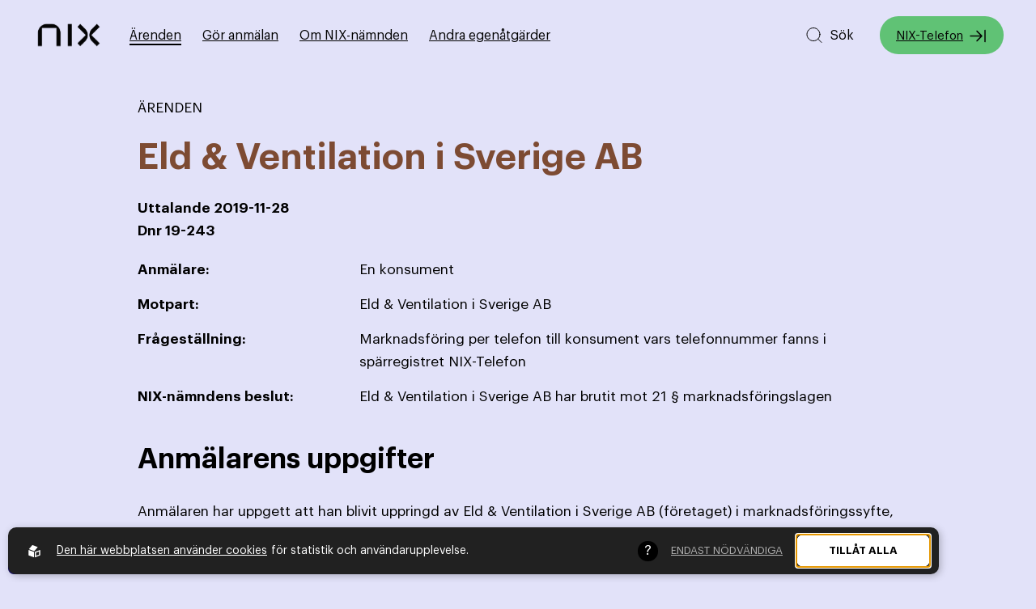

--- FILE ---
content_type: text/html; charset=utf-8
request_url: https://nixnamnden.se/arenden/19-243
body_size: 6765
content:
<!DOCTYPE html>
<html lang="sv">
<head>
    <meta charset="utf-8" />
    <meta name="viewport" content="width=device-width, initial-scale=1.0, user-scalable=yes"/>
    <meta http-equiv="X-UA-Compatible" content="IE=edge,chrome=1" />
    <link rel="stylesheet" href="/css/css.min.css?v=yh26-Zl06EfXCGVQ2KJjNHgdTOQ-deOUHdLCo_1PcL4" />
                  <!-- 2. A png icon, with a 512x512 image (size not specified) -->
                  <!-- 3. Apple-touch-icon, with a 512x512 image (size not specified) -->
    
<title>19-243 - NIX-nämnden</title><script id="ew-cookiebar-manage-script" src="https://app.easyweb.se/js/client/cookiebar.full.management.js"></script><!-- Google tag (gtag.js) --> <script async src=https://www.googletagmanager.com/gtag/js?id=G-PTWJX3H49Y></script> <script> window.dataLayer = window.dataLayer || []; function gtag(){dataLayer.push(arguments);} gtag('js', new Date()); gtag('config', 'G-PTWJX3H49Y'); </script><meta name="robots" content="max-image-preview:large" /><meta property="og:title" content="19-243 - NIX-nämnden" />
<meta property="og:site_name" content="NIX-nämnden" />
<meta property="og:image" content="https://nixnamnden.se/upl/images/896799/person-som-jobbar-pa-en-laptop-vid-ett-skrivbord_1200_630_2_thumb.jpg?t=763047420" />
</head>

<body class="type-arenden type-webmodule">
    
    <div class="search-wrapper" ews-search-wrapper role="search">
    <search ews-search-form>
        <form class="default-form" method="get" action="/global/search">
            <fieldset>
                <legend class="m-b-2 size-xl">Sök efter innehåll på hemsidan</legend>
                <div class="form-label-group">
                    <span class="icon search">
                        <svg width="24" height="25" viewBox="0 0 24 25" fill="none" xmlns="http://www.w3.org/2000/svg">
    <path d="M21 21.5L16.7 17.2M19 11.5C19 15.9183 15.4183 19.5 11 19.5C6.58172 19.5 3 15.9183 3 11.5C3 7.08172 6.58172 3.5 11 3.5C15.4183 3.5 19 7.08172 19 11.5Z" stroke="#2B2B2B" stroke-linecap="round" stroke-linejoin="round" />
</svg>

                    </span>
                    <input type="text" class="search-field" placeholder="Vad söker du?" autocomplete="off" name="q" id="q" oninput="searchPreview(event)" onkeyup="navigateListItems(event)" ews-search-input />
                </div>
                <div class="results-wrapper">
                    <div class="loader-wrapper">
                        <span class="loader"></span>
                    </div>
                    <div class="search-container">
                        <p class="size-sm m-v-1 label" aria-live="polite" aria-atomic="true">
                            <span search-text></span>
                            <span hidden>Navigera dig bland sökresultaten med tab eller piltangenterna</span>
                        </p>
                        <div id="search-results"></div>
                    </div>
                </div>
            </fieldset>
        </form>
    </search>
    <div class="search-overlay" ews-search-close></div>
</div>

    <div id="wrapper" class="container">
        <header>
    <a class="mainlink" href="#page">
        Till sidans huvudinnehåll
    </a>
    <div class="content-wide row justify-between">
        <div class="row align-items-center">
            <a href="/" class="logo">
    <img src="https://nixnamnden.se/upl/images/874072/nix-logotyp-till-startsidan.svg?t=768315060" alt="NIX logotyp, till startsidan" />
</a>
            <nav class=" main-nav" aria-label="Huvudmeny">
    <div class="menu-wrap-inner">
        <ul class="main-menu">
                    <li class="active">
                        
                        <a href="/arenden">
                            &#xC4;renden
                        </a>
                        
                    </li>
                    <li>
                        
                        <a href="/gor-anmalan">
                            G&#xF6;r anm&#xE4;lan
                        </a>
                        
                    </li>
                    <li>
                        
                        <a href="/om-nix-namnden">
                            Om NIX-n&#xE4;mnden
                        </a>
                        
                    </li>
                    <li>
                        
                        <a href="/andra-egenatgarder">
                            Andra egen&#xE5;tg&#xE4;rder
                        </a>
                        
                    </li>
        </ul>
    </div>
</nav>
        </div>
        <div class="menu-wrap row align-items-center">
            <button class="btn-search" ews-search-open aria-label="Sök på hemsidan">
                <svg width="24" height="25" viewBox="0 0 24 25" fill="none" xmlns="http://www.w3.org/2000/svg">
    <path d="M21 21.5L16.7 17.2M19 11.5C19 15.9183 15.4183 19.5 11 19.5C6.58172 19.5 3 15.9183 3 11.5C3 7.08172 6.58172 3.5 11 3.5C15.4183 3.5 19 7.08172 19 11.5Z" stroke="#2B2B2B" stroke-linecap="round" stroke-linejoin="round" />
</svg>

                <span>Sök</span>
            </button>
            <a class="btn header-btn" href="https://www.nixtelefon.org/">NIX-Telefon <svg width="24" height="25" viewBox="0 0 24 25" fill="none" xmlns="http://www.w3.org/2000/svg">
    <path d="M17 12.5H3M17 12.5L11 18.5M17 12.5L11 6.5M21 5.5V19.5" stroke="white" stroke-width="1.5" stroke-linecap="round" stroke-linejoin="round" />
</svg>
</a>
            <button class="hamburger js-hamburger" aria-expanded="false" aria-label="Öppna huvudmeny">
                <span></span>
                <span></span>
                <span></span>
            </button>
        </div>
    </div>
</header>
        <main id="page">
            <div class="p-t-6"></div>

<section class="m-t-6 m-md-t-5 m-b-7 m-lgphone-b-6">
    <div class="content-mini">
        <div class="text-block m-b-5">
            <p class="text-uppercase">Ärenden</p>
            <h1 class="color-primary m-t-2 m-b-5 m-md-b-4">Eld & Ventilation i Sverige AB</h1>
            <div class="arende-info m-v-4">
                <p class="weight-bold m-z">Uttalande <span>2019-11-28</span></p>
                <p class="weight-bold m-z">Dnr <span>19-243</span></p>
                <div class="row m-t-5 m-md-t-4">
                    <p class="col-7 col-smtablet-24 m-z weight-bold">Anmälare:</p>
                    <p class="col-17 col-smtablet-24 m-z">En konsument</p>
                </div>
                <div class="row m-t-3">
                    <p class="col-7 col-smtablet-24 m-z weight-bold">Motpart:</p>
                    <p class="col-17 col-smtablet-24 m-z">Eld & Ventilation i Sverige AB</p>
                </div>
                <div class="row m-t-3">
                    <p class="col-7 col-smtablet-24 m-z weight-bold">Frågeställning:</p>
                    <p class="col-17 col-smtablet-24 m-z">Marknadsföring per telefon till konsument vars telefonnummer fanns i spärregistret NIX-Telefon </p>
                </div>
                <div class="row m-t-3">
                    <p class="col-7 col-smtablet-24 m-z weight-bold">NIX-nämndens beslut:</p>
                    <p class="col-17 col-smtablet-24 m-z">Eld & Ventilation i Sverige AB har brutit mot 21 § marknadsföringslagen</p>
                </div>
            </div>
        </div>

        <div class="ew-html">
            <div><h2>Anmälarens uppgifter</h2><p>Anmälaren har uppgett att han blivit uppringd av Eld & Ventilation i Sverige AB (företaget) i marknadsföringssyfte, trots att han visat att han inte vill ha sådana samtal genom att anmäla sitt telefonnummer till spärregistret NIX-Telefon. Samtalet ringdes den 26 augusti 2019.</p><h2>Uppgifter från Föreningen NIX-Telefon</h2><p>Nämnden har från Föreningen NIX-Telefon inhämtat att anmälarens telefonnummer infördes i spärregistret den 10 juni 2013.</p><h2>Företagets uppgifter</h2><p>Företaget har uppgett att det i detta fall kontaktat en befintlig kund som själv beställt tjänsten som företaget tillhandahåller. Företaget har även uppgett att det nu tagit bort anmälarens telefonnummer från sitt register.</p><h2>DM-nämndens bedömning</h2><p>Direktmarknadsföring via telefon till konsumenter i NIX spärregister</p><p>Enligt 21 § marknadsföringslagen är det inte tillåtet att rikta direktmarknadsföring till enskild konsument om denne tydligt motsatt sig detta. Personer som anmält sina telefonnummer till spärregistret NIX-Telefon anses i lagens mening tydligt ha motsatt sig att ta emot marknads­föringserbjudanden per telefon.</p><p>Företaget har påstått att det mellan företaget och anmälaren förelegat ett kundförhållande och att telefonsamtalet i fråga därför inte varit i strid med 21 § marknadsföringslagen. Anmälaren har ej uppgett sådan uppgift. Eftersom DM-nämnden mottagit en större andel anmälningar mot företaget i fråga, från av varandra oberoende konsumenter som uppgett likartade uppgifter, väljer DM-nämnden att tillmäta tilltro till anmälarens uppgift om att en överträdelse av marknadsföringslagen har skett.</p><p>DM-nämnden bedömer därför att företaget brutit mot 21 § marknadsföringslagen genom att ringa en konsument som var införd i NIX spärregister.</p><p>                                  ****</p><p>Med detta uttalande är ärendet avslutat.</p><p>                                  ****</p><p>Etiska nämnden för direktmarknadsföring</p><p>Mattias Grundström</p><p>Sekreterare</p><p>   </p></div>
        </div>
        <div class="tags primary">
            
                <span>2019</span>
            
                <span>Fällda</span>
            
                <span>Avgjorda ärenden</span>
            
                <span>Telemarketing</span>
            
        </div>
    </div>
</section>
<section class="p-standard bgcolor-brandbg">
    <div class="content-standard">
        <div class="text-block m-auto align-center">
            
        </div>
    </div>
    <div class="content-right-aligned no-pad-phone">       
        <div class="news-slider-wrapper">
            <div class="news-slider">
                <div class="swiper-wrapper">
                    <!-- Slides -->
                    
                        <div class="swiper-slide">
                            <div class="card">
                                <a class="inner" href="/arenden/vagledande-uttalande">
                                    <p class="m-z size-xs text-uppercase">


                                    </p>
                                    <h2 class="m-z size-sm m-b-1 m-t-4">Vägledande uttalande -  konsumenters samtycke till att ta emot obeställd reklam </h2>
                                    
                                    <p class="m-z size-xs m-b-4"><span>Dnr: </span><span>Vägledande uttalande</span></p>
                                    <p class="m-z m-v-4">Vägledande uttalande -  konsumenters samtycke till att ta emot obeställd reklam från ett företag med vilken konsumenten, som finns i ett NIX-register,...</p>
                                </a>
                                <div class="tags">
                                    
                                        <span>2016</span>
                                    
                                    
                                        <span>Friade</span>
                                    
                                    
                                </div>
                            </div>
                        </div>
                    
                        <div class="swiper-slide">
                            <div class="card">
                                <a class="inner" href="/arenden/vagledande-uttalande">
                                    <p class="m-z size-xs text-uppercase">


                                    </p>
                                    <h2 class="m-z size-sm m-b-1 m-t-4">Vägledande uttalande - marknadsföring till styrelseledamöter i föreningar</h2>
                                    
                                    <p class="m-z size-xs m-b-4"><span>Dnr: </span><span>Vägledande uttalande</span></p>
                                    <p class="m-z m-v-4">Vägledande uttalande - marknadsföring till styrelseledamöter i föreningar</p>
                                </a>
                                <div class="tags">
                                    
                                        <span>2016</span>
                                    
                                    
                                        <span>Friade</span>
                                    
                                    
                                </div>
                            </div>
                        </div>
                    
                        <div class="swiper-slide">
                            <div class="card">
                                <a class="inner" href="/arenden/19-048">
                                    <p class="m-z size-xs text-uppercase">


                                    </p>
                                    <h2 class="m-z size-sm m-b-1 m-t-4">Open Universe</h2>
                                    
                                    <p class="m-z size-xs m-b-4"><span>Dnr: </span><span>19-048</span></p>
                                    <p class="m-z m-v-4">Reklam sänd till konsument som har infört sin bostadsadress i spärregistret NIX adresserat</p>
                                </a>
                                <div class="tags">
                                    
                                        <span>2019</span>
                                    
                                    
                                        <span>Friade</span>
                                    
                                    
                                        <span>Adresserad direktreklam</span>
                                    
                                </div>
                            </div>
                        </div>
                    
                        <div class="swiper-slide">
                            <div class="card">
                                <a class="inner" href="/arenden/19-129">
                                    <p class="m-z size-xs text-uppercase">


                                    </p>
                                    <h2 class="m-z size-sm m-b-1 m-t-4">Nordax Bank AB</h2>
                                    
                                    <p class="m-z size-xs m-b-4"><span>Dnr: </span><span>19-129</span></p>
                                    <p class="m-z m-v-4">Tillhandahålla en tillfredställande spärrfunktion </p>
                                </a>
                                <div class="tags">
                                    
                                        <span>2019</span>
                                    
                                    
                                        <span>Friade</span>
                                    
                                    
                                        <span>Adresserad direktreklam</span>
                                    
                                </div>
                            </div>
                        </div>
                    
                        <div class="swiper-slide">
                            <div class="card">
                                <a class="inner" href="/arenden/19-168-samt-19-169">
                                    <p class="m-z size-xs text-uppercase">


                                    </p>
                                    <h2 class="m-z size-sm m-b-1 m-t-4">Eld & Ventilation i Sverige AB</h2>
                                    
                                    <p class="m-z size-xs m-b-4"><span>Dnr: </span><span>19-168 samt 19-169</span></p>
                                    <p class="m-z m-v-4">Marknadsföring per telefon till konsumenter vars telefonnummer fanns i spärregistret NIX-Telefon</p>
                                </a>
                                <div class="tags">
                                    
                                        <span>2019</span>
                                    
                                    
                                        <span>Fällda</span>
                                    
                                    
                                        <span>Telemarketing</span>
                                    
                                </div>
                            </div>
                        </div>
                    
                        <div class="swiper-slide">
                            <div class="card">
                                <a class="inner" href="/arenden/19-189">
                                    <p class="m-z size-xs text-uppercase">


                                    </p>
                                    <h2 class="m-z size-sm m-b-1 m-t-4">Klingel</h2>
                                    
                                    <p class="m-z size-xs m-b-4"><span>Dnr: </span><span>19-189</span></p>
                                    <p class="m-z m-v-4">Skyldighet att tillhandahålla ett fungerande internt spärregister och avregistreringsfunktion </p>
                                </a>
                                <div class="tags">
                                    
                                        <span>2019</span>
                                    
                                    
                                        <span>Fällda</span>
                                    
                                    
                                        <span>SMS eller MMS</span>
                                    
                                </div>
                            </div>
                        </div>
                    
                        <div class="swiper-slide">
                            <div class="card">
                                <a class="inner" href="/arenden/19-068">
                                    <p class="m-z size-xs text-uppercase">


                                    </p>
                                    <h2 class="m-z size-sm m-b-1 m-t-4">Viasat AB</h2>
                                    
                                    <p class="m-z size-xs m-b-4"><span>Dnr: </span><span>19-068</span></p>
                                    <p class="m-z m-v-4">Skyldighet att respektera konsuments begäran och tillhandahålla internt spärregister.<br />Aggressiv marknadsföring<br /></p>
                                </a>
                                <div class="tags">
                                    
                                        <span>2019</span>
                                    
                                    
                                        <span>Fällda</span>
                                    
                                    
                                        <span>Telemarketing</span>
                                    
                                </div>
                            </div>
                        </div>
                    
                        <div class="swiper-slide">
                            <div class="card">
                                <a class="inner" href="/arenden/19-067">
                                    <p class="m-z size-xs text-uppercase">


                                    </p>
                                    <h2 class="m-z size-sm m-b-1 m-t-4">Viasat AB</h2>
                                    
                                    <p class="m-z size-xs m-b-4"><span>Dnr: </span><span>19-067</span></p>
                                    <p class="m-z m-v-4">Skyldighet att respektera konsuments begäran och tillhandahålla internt spärregister</p>
                                </a>
                                <div class="tags">
                                    
                                        <span>2019</span>
                                    
                                    
                                        <span>Fällda</span>
                                    
                                    
                                        <span>Telemarketing</span>
                                    
                                </div>
                            </div>
                        </div>
                    
                </div>
                <!-- If we need scrollbar -->
                <div class="news-scrollbar"></div>
            </div>
        </div>
    </div>
</section>

        </main>
        
<footer>
    <div class="bg-wrapper">
        <svg xmlns="http://www.w3.org/2000/svg" viewBox="0 0 200.278 200.262" fill="currentColor">
    <g id="Group_39" data-name="Group 39" transform="translate(-274.347 -33.193)">
        <path id="Path_24" data-name="Path 24" d="M300.378,232.747l-25.3-25.3,74.111-74.111L275.054,59.2l25.3-25.3,43.673,43.669a78.865,78.865,0,0,1,0,111.532Z" transform="translate(0)" fill="currentColor"/>
        <path id="Path_25" data-name="Path 25" d="M414.623,232.747l25.3-25.3L365.81,133.335,439.945,59.2l-25.3-25.3L370.973,77.569a78.865,78.865,0,0,0,0,111.532Z" transform="translate(33.972)" fill="currentColor"/>
    </g>
</svg>

    </div>
    <div class="content-wide">
        <div class="logo-column">
            <div class="logo-wrapper">
                <svg xmlns="http://www.w3.org/2000/svg" viewBox="0 0 200.278 200.262" fill="currentColor">
    <g id="Group_39" data-name="Group 39" transform="translate(-274.347 -33.193)">
        <path id="Path_24" data-name="Path 24" d="M300.378,232.747l-25.3-25.3,74.111-74.111L275.054,59.2l25.3-25.3,43.673,43.669a78.865,78.865,0,0,1,0,111.532Z" transform="translate(0)" fill="currentColor"/>
        <path id="Path_25" data-name="Path 25" d="M414.623,232.747l25.3-25.3L365.81,133.335,439.945,59.2l-25.3-25.3L370.973,77.569a78.865,78.865,0,0,0,0,111.532Z" transform="translate(33.972)" fill="currentColor"/>
    </g>
</svg>

            </div>
        </div>
        <div class="text-column">
            <div class="column">
                <div class="text-block">
                    <h2 class="m-b-3 size-sm">Andra egenåtgärder</h2>
                    <nav aria-label="Andra egenåtgärder-meny">
                        <ul class="link-list">
                            
                                <li><a href="https://www.nixtelefon.org" target="_blank">NIX-Telefon</a></li>
                            
                                <li><a href="https://nixa.nixadresserat.se/#/login" target="_blank">NIX adresserat</a></li>
                            
                                <li><a href="https://www.reklamombudsmannen.org/" target="_blank">Reklamombudsmannen</a></li>
                            
                                <li><a href="https://www.konsumentverket.se/" target="_blank">Konsumentverket</a></li>
                            
                        </ul>
                    </nav>                    
                </div>
            </div>
            <div class="column p-r-5 p-tablet-r-4 p-mdtablet-r-z">
                <div class="text-block">
                    <h2 class="m-b-3 size-sm">Kontakta oss</h2>
                    <div class="ew-html">
                        <div><h3 class="size-xs m-z">NIX-nämnden</h3><p>c/o SWEDMA<br>IOFFICE<br>Kungsgatan 60<br>111 22 Stockholm<br><br>08-534 807 30<br><a href="mailto:info@nixnamnden.se">info@nixnamnden.se</a>&nbsp;</p></div>
                    </div>
                </div>
            </div>
            <div class="column p-l-5 p-tablet-l-4 p-mdtablet-l-z">
                <div class="text-block">
                    <h2 class="m-b-3 size-sm">Presskontakt</h2>
                </div>
                <div class="ew-html">
                    <div><p>Mattias Grundström, sekreterare NIX-nämnden<br>08-534 807 30<br><a href="mailto:info@nixnamnden.se">info@nixnamnden.se</a>&nbsp;</p></div>
                </div>
            </div>
        </div>
    </div>
    <div class="content-wide">
        <div></div>
        <div class="bottom-footer">
            <div class="row"><p class="m-z size-xs text-uppercase p-r-2">&copy; 2025 - NIX-n&#xE4;mnden</p><p class="m-z size-xs p-l-2" style="border-left: 1px solid white;"><a href="/global/policy">Om cookies</a></p></div>
            <div class="ew-copyright">
                <p class="m-z size-xs text-uppercase"><span>By</span> <a href="https://sphinxly.se" rel="noopener" target="_blank">Sphinxly</a>, <span>Powered by</span> <a href="https://easyweb.site" rel="noopener" target="_blank"><img src="/images/ew-icon.svg" style="width: 11px; margin-left: 4px; transform: translateY(1px)" alt="Easyweb CMS ikon" /> Easyweb </a></p>
            </div>
        </div>
    </div>
</footer>

    </div>

    
    
    <script src="https://unpkg.com/just-validate@latest/dist/just-validate.production.min.js"></script>
    <script src="/js/external.min.js?v=jek0FKUPbSpYcpUsRfo8dKaqrS4-yc1P6Tg522Jjlos"></script>
    <script src="/js/final.min.js?v=p18XPihySnul6i8VrU6CQqHrjiGxPnDRxqbmoUSoW2E"></script>
    <script src="https://ea.easyweb.site/ea/eaModule.js" async name="ea" data-ea-uid="4344" type="module"></script>
    
    
<div id="ew-cookiebar-manage"><button aria-label="Cookies" type="button"><svg width="96.433mm" height="108.2mm" version="1.1" viewBox="0 0 96.433 108.2" xmlns="http://www.w3.org/2000/svg" xmlns:cc="http://creativecommons.org/ns#" xmlns:dc="http://purl.org/dc/elements/1.1/" xmlns:rdf="http://www.w3.org/1999/02/22-rdf-syntax-ns#"><defs><clipPath id="clipPath1285"><path d="m109.96 127.26a4.2048 4.2048 0 0 0-4.163 4.2044 4.2048 4.2048 0 0 0 2.1937 3.6928l6e-3 8.1695c2.7e-4 0.48227 0.50572 0.8816 1.1307 0.8816h1.8485c0.62495 0 1.1261-0.38848 1.1281-0.87075l0.0341-8.2517a4.2048 4.2048 0 0 0 2.0681-3.6215 4.2048 4.2048 0 0 0-4.2049-4.2044 4.2048 4.2048 0 0 0-0.0413 0z" display="none" fill="#f00" style="paint-order: stroke; stroke-dasharray: 44, 46; stroke-dashoffset: 0;"></path><path class="powerclip" d="m84.636 115.57h50.716v40.306h-50.716zm25.326 11.695a4.2048 4.2048 0 0 0-4.163 4.2044 4.2048 4.2048 0 0 0 2.1937 3.6928l6e-3 8.1695c2.7e-4 0.48227 0.50572 0.8816 1.1307 0.8816h1.8485c0.62495 0 1.1261-0.38848 1.1281-0.87075l0.0341-8.2517a4.2048 4.2048 0 0 0 2.0681-3.6215 4.2048 4.2048 0 0 0-4.2049-4.2044 4.2048 4.2048 0 0 0-0.0413 0z" fill="#f00" style="paint-order: stroke; stroke-dasharray: 226, 228; stroke-dashoffset: 0;"></path></clipPath></defs><metadata><rdf:rdf><cc:work rdf:about=""><dc:format>image/svg+xml</dc:format><dc:type rdf:resource="http://purl.org/dc/dcmitype/StillImage"></dc:type><dc:title></dc:title></cc:work></rdf:rdf></metadata><g transform = "translate(-61.782 -74.858)" stroke="#fff" stroke-linejoin="round"><path d="m110.07 77.958-43.754 16.02c-2.26 8.5534-8.1906 77.515 43.408 85.977 25.826-3.4018 51.022-28.442 44.288-86.134z" fill="none" stroke-miterlimit="5" stroke-width="6.2" style="stroke-dasharray: 309, 311; stroke-dashoffset: 0;"></path></g></svg></button><span>Cookies</span></div><div id="ew-cookiebar-full"><div class="content-full display-flex justify-between align-items-center direction-tablet-column align-tablet-items-start"><span class="powered-by"><svg xmlns="http://www.w3.org/2000/svg" class="ew-logo" id="a5f436b5-6db3-4e78-89b4-7388d0771f61" data-name="Lager 1" viewBox="0 0 81.1 84.42"><g id="b2215bdf-d691-42ce-8589-6602553924dd" data-name="Lager 2"><g id="f0bbed6e-8e16-4d19-84e3-d7a107a09538" data-name="Layer 1"><path class="path" d="M37.7,82.82a1.54,1.54,0,0,1-1.45,1.61,1.58,1.58,0,0,1-.85-.21L2.3,72.12A3.54,3.54,0,0,1,0,69V35.92c0-1.3,1-1.9,2.3-1.4l33.1,12a3.55,3.55,0,0,1,2.3,3.1Z" transform="translate(0 -0.01)"/><path class="path" d="M3.6,26.22a1.57,1.57,0,0,0,0,2.21,1.64,1.64,0,0,0,.75.39l33,12.5a3.42,3.42,0,0,0,3.7-.9l21.6-25.1a1.57,1.57,0,0,0-.05-2.21,1.64,1.64,0,0,0-.75-.39L28.9.22a3.42,3.42,0,0,0-3.7.9Z" transform="translate(0 -0.01)"/><path class="path" d="M78.8,34.42,45.6,46.52a3.55,3.55,0,0,0-2.3,3.1v33.2a1.54,1.54,0,0,0,1.45,1.61,1.58,1.58,0,0,0,.85-.21l33.2-12.1A3.54,3.54,0,0,0,81.1,69V35.92a1.63,1.63,0,0,0-1.59-1.65A1.74,1.74,0,0,0,78.8,34.42Zm-5.3,29a4.61,4.61,0,0,1-3,4l-16.2,5.9c-1.6.6-3-.2-3-1.9V55.22a4.61,4.61,0,0,1,3-4l16.3-5.9c1.6-.6,3,.2,3,1.9v16.2Z" transform="translate(0 -0.01)"/></g></g></svg></span><div class="text-block"><div class="ew"><p><a class="m-r-1 text-underline" href="/global/policy">Den här webbplatsen använder cookies</a><span>för statistik och användarupplevelse.</span></p></div></div><div class="tooltip"><div class="tooltip-button"></div><div class="tooltip-content"><div class="ew"><p>Nix-telefon använder cookies för att förbättra din användarupplevelse, för att ge underlag till förbättring och vidareutveckling av hemsidan samt för att kunna rikta mer relevanta erbjudanden till dig.</p><p>Läs gärna vår <a href=/global/policy>personuppgiftspolicy</a>. Om du samtycker till vår användning, välj <b>Tillåt alla</b>. Om du vill ändra ditt val i efterhand hittar du den möjligheten i botten på sidan.</p></div></div></div><div class="choice-container display-flex justify-center align-items-center direction-column position-relative m-tablet-auto m-tablet-v-3 col-tablet-24"><div class="row justify-end col-24 justify-tablet-center direction-tablet-column"><div class="m-l-1 cookie-option"><button data-opt-key="none">Endast nödvändiga</button></div><div class="m-l-1 cookie-option"><button data-opt-key="all">Tillåt alla</button></div></div><div class="hidden row justify-end col-24 justify-tablet-center" id="current-choice-container"><small>Nuvarande val:<strong id="current-choice"></strong></small></div></div></div></div><script data-allow-all="Till&#xE5;t alla" data-filters="^_f|^_g|^unique$" data-only-mandatory="Endast n&#xF6;dv&#xE4;ndiga" id="ew-cookiebar-script" src="https://app.easyweb.se/js/client/cookiebar.full.js"></script><script defer async src="https://login.easyweb.se/stats/ewstats.js" type="text/javascript" id="ewstatsscript" data-ews-id="4344" data-ews-title="19-243" data-ews-nostyle data-ews-nocookie></script></body>
</html>


--- FILE ---
content_type: text/css
request_url: https://nixnamnden.se/css/css.min.css?v=yh26-Zl06EfXCGVQ2KJjNHgdTOQ-deOUHdLCo_1PcL4
body_size: 28301
content:
/*!
 * @author Sphinxly
 * @url https://www.sphinxly.se
 * Copyright 2025 Sphinxly
 */
.aspect,[style*="--aspect-ratio"]{position:relative;width:100%;height:0;padding-top:calc(100% / (var(--aspect-ratio)))}.aspect>:first-child,[style*="--aspect-ratio"]>:first-child{position:absolute;width:100%;height:100%;top:0;left:0;object-fit:cover}.aspect.ratio-16-9{padding-top:56.25%}.aspect.ratio-9-16{padding-top:177.7777777778%}.aspect.ratio-4-3{padding-top:75%}.aspect.ratio-3-4{padding-top:133.3333333333%}figure{display:block;-webkit-margin-before:0;margin-block-start:0;-webkit-margin-after:0;margin-block-end:0;-webkit-margin-start:0;margin-inline-start:0;-webkit-margin-end:0;margin-inline-end:0}button{border:none;padding:0;font-family:inherit;background-color:transparent;cursor:pointer;line-height:1.55}fieldset{border-width:0;padding:0;margin:0}body *{box-sizing:border-box}.row{display:flex;flex-wrap:wrap}.row *{box-sizing:border-box}.col{flex:1}.col-1{width:4.1666666667%}.col-2{width:8.3333333333%}.col-3{width:12.5%}.col-4{width:16.6666666667%}.col-5{width:20.8333333333%}.col-6{width:25%}.col-7{width:29.1666666667%}.col-8{width:33.3333333333%}.col-9{width:37.5%}.col-10{width:41.6666666667%}.col-11{width:45.8333333333%}.col-12{width:50%}.col-13{width:54.1666666667%}.col-14{width:58.3333333333%}.col-15{width:62.5%}.col-16{width:66.6666666667%}.col-17{width:70.8333333333%}.col-18{width:75%}.col-19{width:79.1666666667%}.col-20{width:83.3333333333%}.col-21{width:87.5%}.col-22{width:91.6666666667%}.col-23{width:95.8333333333%}.col-24{width:100%}@media (max-width:1740px){.col-xl-1{width:4.1666666667%}.col-xl-2{width:8.3333333333%}.col-xl-3{width:12.5%}.col-xl-4{width:16.6666666667%}.col-xl-5{width:20.8333333333%}.col-xl-6{width:25%}.col-xl-7{width:29.1666666667%}.col-xl-8{width:33.3333333333%}.col-xl-9{width:37.5%}.col-xl-10{width:41.6666666667%}.col-xl-11{width:45.8333333333%}.col-xl-12{width:50%}.col-xl-13{width:54.1666666667%}.col-xl-14{width:58.3333333333%}.col-xl-15{width:62.5%}.col-xl-16{width:66.6666666667%}.col-xl-17{width:70.8333333333%}.col-xl-18{width:75%}.col-xl-19{width:79.1666666667%}.col-xl-20{width:83.3333333333%}.col-xl-21{width:87.5%}.col-xl-22{width:91.6666666667%}.col-xl-23{width:95.8333333333%}.col-xl-24{width:100%}}@media (max-width:1600px){.col-lg-1{width:4.1666666667%}.col-lg-2{width:8.3333333333%}.col-lg-3{width:12.5%}.col-lg-4{width:16.6666666667%}.col-lg-5{width:20.8333333333%}.col-lg-6{width:25%}.col-lg-7{width:29.1666666667%}.col-lg-8{width:33.3333333333%}.col-lg-9{width:37.5%}.col-lg-10{width:41.6666666667%}.col-lg-11{width:45.8333333333%}.col-lg-12{width:50%}.col-lg-13{width:54.1666666667%}.col-lg-14{width:58.3333333333%}.col-lg-15{width:62.5%}.col-lg-16{width:66.6666666667%}.col-lg-17{width:70.8333333333%}.col-lg-18{width:75%}.col-lg-19{width:79.1666666667%}.col-lg-20{width:83.3333333333%}.col-lg-21{width:87.5%}.col-lg-22{width:91.6666666667%}.col-lg-23{width:95.8333333333%}.col-lg-24{width:100%}}@media (max-width:1440px){.col-md-1{width:4.1666666667%}.col-md-2{width:8.3333333333%}.col-md-3{width:12.5%}.col-md-4{width:16.6666666667%}.col-md-5{width:20.8333333333%}.col-md-6{width:25%}.col-md-7{width:29.1666666667%}.col-md-8{width:33.3333333333%}.col-md-9{width:37.5%}.col-md-10{width:41.6666666667%}.col-md-11{width:45.8333333333%}.col-md-12{width:50%}.col-md-13{width:54.1666666667%}.col-md-14{width:58.3333333333%}.col-md-15{width:62.5%}.col-md-16{width:66.6666666667%}.col-md-17{width:70.8333333333%}.col-md-18{width:75%}.col-md-19{width:79.1666666667%}.col-md-20{width:83.3333333333%}.col-md-21{width:87.5%}.col-md-22{width:91.6666666667%}.col-md-23{width:95.8333333333%}.col-md-24{width:100%}}@media (max-width:1200px){.col-sm-1{width:4.1666666667%}.col-sm-2{width:8.3333333333%}.col-sm-3{width:12.5%}.col-sm-4{width:16.6666666667%}.col-sm-5{width:20.8333333333%}.col-sm-6{width:25%}.col-sm-7{width:29.1666666667%}.col-sm-8{width:33.3333333333%}.col-sm-9{width:37.5%}.col-sm-10{width:41.6666666667%}.col-sm-11{width:45.8333333333%}.col-sm-12{width:50%}.col-sm-13{width:54.1666666667%}.col-sm-14{width:58.3333333333%}.col-sm-15{width:62.5%}.col-sm-16{width:66.6666666667%}.col-sm-17{width:70.8333333333%}.col-sm-18{width:75%}.col-sm-19{width:79.1666666667%}.col-sm-20{width:83.3333333333%}.col-sm-21{width:87.5%}.col-sm-22{width:91.6666666667%}.col-sm-23{width:95.8333333333%}.col-sm-24{width:100%}}@media (max-width:992px){.col-tablet-1{width:4.1666666667%}.col-tablet-2{width:8.3333333333%}.col-tablet-3{width:12.5%}.col-tablet-4{width:16.6666666667%}.col-tablet-5{width:20.8333333333%}.col-tablet-6{width:25%}.col-tablet-7{width:29.1666666667%}.col-tablet-8{width:33.3333333333%}.col-tablet-9{width:37.5%}.col-tablet-10{width:41.6666666667%}.col-tablet-11{width:45.8333333333%}.col-tablet-12{width:50%}.col-tablet-13{width:54.1666666667%}.col-tablet-14{width:58.3333333333%}.col-tablet-15{width:62.5%}.col-tablet-16{width:66.6666666667%}.col-tablet-17{width:70.8333333333%}.col-tablet-18{width:75%}.col-tablet-19{width:79.1666666667%}.col-tablet-20{width:83.3333333333%}.col-tablet-21{width:87.5%}.col-tablet-22{width:91.6666666667%}.col-tablet-23{width:95.8333333333%}.col-tablet-24{width:100%}}@media (max-width:870px){.col-mdtablet-1{width:4.1666666667%}.col-mdtablet-2{width:8.3333333333%}.col-mdtablet-3{width:12.5%}.col-mdtablet-4{width:16.6666666667%}.col-mdtablet-5{width:20.8333333333%}.col-mdtablet-6{width:25%}.col-mdtablet-7{width:29.1666666667%}.col-mdtablet-8{width:33.3333333333%}.col-mdtablet-9{width:37.5%}.col-mdtablet-10{width:41.6666666667%}.col-mdtablet-11{width:45.8333333333%}.col-mdtablet-12{width:50%}.col-mdtablet-13{width:54.1666666667%}.col-mdtablet-14{width:58.3333333333%}.col-mdtablet-15{width:62.5%}.col-mdtablet-16{width:66.6666666667%}.col-mdtablet-17{width:70.8333333333%}.col-mdtablet-18{width:75%}.col-mdtablet-19{width:79.1666666667%}.col-mdtablet-20{width:83.3333333333%}.col-mdtablet-21{width:87.5%}.col-mdtablet-22{width:91.6666666667%}.col-mdtablet-23{width:95.8333333333%}.col-mdtablet-24{width:100%}}@media (max-width:767px){.col-smtablet-1{width:4.1666666667%}.col-smtablet-2{width:8.3333333333%}.col-smtablet-3{width:12.5%}.col-smtablet-4{width:16.6666666667%}.col-smtablet-5{width:20.8333333333%}.col-smtablet-6{width:25%}.col-smtablet-7{width:29.1666666667%}.col-smtablet-8{width:33.3333333333%}.col-smtablet-9{width:37.5%}.col-smtablet-10{width:41.6666666667%}.col-smtablet-11{width:45.8333333333%}.col-smtablet-12{width:50%}.col-smtablet-13{width:54.1666666667%}.col-smtablet-14{width:58.3333333333%}.col-smtablet-15{width:62.5%}.col-smtablet-16{width:66.6666666667%}.col-smtablet-17{width:70.8333333333%}.col-smtablet-18{width:75%}.col-smtablet-19{width:79.1666666667%}.col-smtablet-20{width:83.3333333333%}.col-smtablet-21{width:87.5%}.col-smtablet-22{width:91.6666666667%}.col-smtablet-23{width:95.8333333333%}.col-smtablet-24{width:100%}}@media (max-width:680px){.col-xlphone-1{width:4.1666666667%}.col-xlphone-2{width:8.3333333333%}.col-xlphone-3{width:12.5%}.col-xlphone-4{width:16.6666666667%}.col-xlphone-5{width:20.8333333333%}.col-xlphone-6{width:25%}.col-xlphone-7{width:29.1666666667%}.col-xlphone-8{width:33.3333333333%}.col-xlphone-9{width:37.5%}.col-xlphone-10{width:41.6666666667%}.col-xlphone-11{width:45.8333333333%}.col-xlphone-12{width:50%}.col-xlphone-13{width:54.1666666667%}.col-xlphone-14{width:58.3333333333%}.col-xlphone-15{width:62.5%}.col-xlphone-16{width:66.6666666667%}.col-xlphone-17{width:70.8333333333%}.col-xlphone-18{width:75%}.col-xlphone-19{width:79.1666666667%}.col-xlphone-20{width:83.3333333333%}.col-xlphone-21{width:87.5%}.col-xlphone-22{width:91.6666666667%}.col-xlphone-23{width:95.8333333333%}.col-xlphone-24{width:100%}}@media (max-width:550px){.col-lgphone-1{width:4.1666666667%}.col-lgphone-2{width:8.3333333333%}.col-lgphone-3{width:12.5%}.col-lgphone-4{width:16.6666666667%}.col-lgphone-5{width:20.8333333333%}.col-lgphone-6{width:25%}.col-lgphone-7{width:29.1666666667%}.col-lgphone-8{width:33.3333333333%}.col-lgphone-9{width:37.5%}.col-lgphone-10{width:41.6666666667%}.col-lgphone-11{width:45.8333333333%}.col-lgphone-12{width:50%}.col-lgphone-13{width:54.1666666667%}.col-lgphone-14{width:58.3333333333%}.col-lgphone-15{width:62.5%}.col-lgphone-16{width:66.6666666667%}.col-lgphone-17{width:70.8333333333%}.col-lgphone-18{width:75%}.col-lgphone-19{width:79.1666666667%}.col-lgphone-20{width:83.3333333333%}.col-lgphone-21{width:87.5%}.col-lgphone-22{width:91.6666666667%}.col-lgphone-23{width:95.8333333333%}.col-lgphone-24{width:100%}}@media (max-width:413px){.col-mdphone-1{width:4.1666666667%}.col-mdphone-2{width:8.3333333333%}.col-mdphone-3{width:12.5%}.col-mdphone-4{width:16.6666666667%}.col-mdphone-5{width:20.8333333333%}.col-mdphone-6{width:25%}.col-mdphone-7{width:29.1666666667%}.col-mdphone-8{width:33.3333333333%}.col-mdphone-9{width:37.5%}.col-mdphone-10{width:41.6666666667%}.col-mdphone-11{width:45.8333333333%}.col-mdphone-12{width:50%}.col-mdphone-13{width:54.1666666667%}.col-mdphone-14{width:58.3333333333%}.col-mdphone-15{width:62.5%}.col-mdphone-16{width:66.6666666667%}.col-mdphone-17{width:70.8333333333%}.col-mdphone-18{width:75%}.col-mdphone-19{width:79.1666666667%}.col-mdphone-20{width:83.3333333333%}.col-mdphone-21{width:87.5%}.col-mdphone-22{width:91.6666666667%}.col-mdphone-23{width:95.8333333333%}.col-mdphone-24{width:100%}}@media (max-width:374px){.col-smphone-1{width:4.1666666667%}.col-smphone-2{width:8.3333333333%}.col-smphone-3{width:12.5%}.col-smphone-4{width:16.6666666667%}.col-smphone-5{width:20.8333333333%}.col-smphone-6{width:25%}.col-smphone-7{width:29.1666666667%}.col-smphone-8{width:33.3333333333%}.col-smphone-9{width:37.5%}.col-smphone-10{width:41.6666666667%}.col-smphone-11{width:45.8333333333%}.col-smphone-12{width:50%}.col-smphone-13{width:54.1666666667%}.col-smphone-14{width:58.3333333333%}.col-smphone-15{width:62.5%}.col-smphone-16{width:66.6666666667%}.col-smphone-17{width:70.8333333333%}.col-smphone-18{width:75%}.col-smphone-19{width:79.1666666667%}.col-smphone-20{width:83.3333333333%}.col-smphone-21{width:87.5%}.col-smphone-22{width:91.6666666667%}.col-smphone-23{width:95.8333333333%}.col-smphone-24{width:100%}}@media (max-width:359px){.col-miniphone-1{width:4.1666666667%}.col-miniphone-2{width:8.3333333333%}.col-miniphone-3{width:12.5%}.col-miniphone-4{width:16.6666666667%}.col-miniphone-5{width:20.8333333333%}.col-miniphone-6{width:25%}.col-miniphone-7{width:29.1666666667%}.col-miniphone-8{width:33.3333333333%}.col-miniphone-9{width:37.5%}.col-miniphone-10{width:41.6666666667%}.col-miniphone-11{width:45.8333333333%}.col-miniphone-12{width:50%}.col-miniphone-13{width:54.1666666667%}.col-miniphone-14{width:58.3333333333%}.col-miniphone-15{width:62.5%}.col-miniphone-16{width:66.6666666667%}.col-miniphone-17{width:70.8333333333%}.col-miniphone-18{width:75%}.col-miniphone-19{width:79.1666666667%}.col-miniphone-20{width:83.3333333333%}.col-miniphone-21{width:87.5%}.col-miniphone-22{width:91.6666666667%}.col-miniphone-23{width:95.8333333333%}.col-miniphone-24{width:100%}}section.m-standard{margin:140px 0}@media (max-width:992px){section.m-standard{margin:100px 0}}@media (max-width:870px){section.m-standard{margin:60px 0}}@media (max-width:550px){section.m-standard{margin:40px 0}}section.m-small{margin:60px 0}@media (max-width:992px){section.m-small{margin:40px 0}}section.p-standard{padding:80px 0}@media (max-width:870px){section.p-standard{padding:60px 0}}@media (max-width:550px){section.p-standard{padding:50px 0}}section.p-small{padding:60px 0}@media (max-width:870px){section.p-small{padding:40px 0}}section.fullscreen{min-height:calc(100vh + 40px);width:100%}.p-standard.bgcolor-white+.p-small.bgcolor-white,.p-standard.bgcolor-white+.p-standard.bgcolor-white{padding-top:0}.p-standard.bgcolor-primary-100+.p-small.bgcolor-primary-100,.p-standard.bgcolor-primary-100+.p-standard.bgcolor-primary-100{padding-top:0}.p-standard.bgcolor-primary-200+.p-small.bgcolor-primary-200,.p-standard.bgcolor-primary-200+.p-standard.bgcolor-primary-200{padding-top:0}.p-standard.bgcolor-primary-300+.p-small.bgcolor-primary-300,.p-standard.bgcolor-primary-300+.p-standard.bgcolor-primary-300{padding-top:0}.p-standard.bgcolor-primary-400+.p-small.bgcolor-primary-400,.p-standard.bgcolor-primary-400+.p-standard.bgcolor-primary-400{padding-top:0}.p-standard.bgcolor-primary-500+.p-small.bgcolor-primary-500,.p-standard.bgcolor-primary-500+.p-standard.bgcolor-primary-500{padding-top:0}.p-standard.bgcolor-primary-600+.p-small.bgcolor-primary-600,.p-standard.bgcolor-primary-600+.p-standard.bgcolor-primary-600{padding-top:0}.hero-page+.m-standard{margin-top:60px}@media (max-width:550px){.hero-page+.m-standard{margin:40px 0}}.content-full{width:100%}.content-wide{width:100%;max-width:1620px;margin:0 auto}.content-standard{width:100%;max-width:1380px;margin:0 auto}.content-small{width:100%;max-width:1120px;margin:0 auto}.content-mini{width:100%;max-width:1020px;margin:0 auto}.content-right-aligned{width:100%;max-width:90%;margin:0 auto;margin-right:0;padding:0}@media (max-width:1600px){.content-right-aligned{max-width:90%}}@media (max-width:1440px){.content-right-aligned{max-width:95%}}@media (max-width:992px){.content-right-aligned{max-width:100%;margin-right:unset;padding:0 20px}}@media (max-width:550px){.content-right-aligned.no-pad-phone{padding:0!important}}.content-mini,.content-small,.content-standard,.content-wide{padding:0 40px}@media (max-width:992px){.content-mini,.content-small,.content-standard,.content-wide{padding:0 30px}}@media (max-width:680px){.content-mini,.content-small,.content-standard,.content-wide{padding:0 20px}}@media (max-width:413px){.content-mini,.content-small,.content-standard,.content-wide{padding:0 15px}}.text-block{position:relative;z-index:1}.text-block h1:first-child,.text-block h2:first-child,.text-block h3:first-child,.text-block h4:first-child,.text-block h5:first-child,.text-block p:first-child{margin-top:0}.text-block-xxl{width:100%;max-width:920px}.text-block-xl{width:100%;max-width:820px}.text-block-lg{width:100%;max-width:720px}.text-block-md{width:100%;max-width:620px}.text-block-sm{width:100%;max-width:520px}.text-block-xs{width:100%;max-width:420px}.text-block-xxs{width:100%;max-width:340px}.text-block-center{margin:0 auto}.text-block-lg,.text-block-md,.text-block-sm,.text-block-xl,.text-block-xs,.text-block-xxl,.text-block-xxs{position:relative;z-index:1}.text-block-lg h1:first-child,.text-block-lg h2:first-child,.text-block-lg h3:first-child,.text-block-lg h4:first-child,.text-block-lg h5:first-child,.text-block-lg p:first-child,.text-block-md h1:first-child,.text-block-md h2:first-child,.text-block-md h3:first-child,.text-block-md h4:first-child,.text-block-md h5:first-child,.text-block-md p:first-child,.text-block-sm h1:first-child,.text-block-sm h2:first-child,.text-block-sm h3:first-child,.text-block-sm h4:first-child,.text-block-sm h5:first-child,.text-block-sm p:first-child,.text-block-xl h1:first-child,.text-block-xl h2:first-child,.text-block-xl h3:first-child,.text-block-xl h4:first-child,.text-block-xl h5:first-child,.text-block-xl p:first-child,.text-block-xs h1:first-child,.text-block-xs h2:first-child,.text-block-xs h3:first-child,.text-block-xs h4:first-child,.text-block-xs h5:first-child,.text-block-xs p:first-child,.text-block-xxl h1:first-child,.text-block-xxl h2:first-child,.text-block-xxl h3:first-child,.text-block-xxl h4:first-child,.text-block-xxl h5:first-child,.text-block-xxl p:first-child,.text-block-xxs h1:first-child,.text-block-xxs h2:first-child,.text-block-xxs h3:first-child,.text-block-xxs h4:first-child,.text-block-xxs h5:first-child,.text-block-xxs p:first-child{margin-top:0}.m-1{margin-top:5px;margin-right:5px;margin-bottom:5px;margin-left:5px}.m-2{margin-top:10px;margin-right:10px;margin-bottom:10px;margin-left:10px}.m-3{margin-top:15px;margin-right:15px;margin-bottom:15px;margin-left:15px}.m-4{margin-top:20px;margin-right:20px;margin-bottom:20px;margin-left:20px}.m-5{margin-top:40px;margin-right:40px;margin-bottom:40px;margin-left:40px}.m-6{margin-top:80px;margin-right:80px;margin-bottom:80px;margin-left:80px}.m-7{margin-top:120px;margin-right:120px;margin-bottom:120px;margin-left:120px}.m-z{margin-top:0;margin-right:0;margin-bottom:0;margin-left:0}.m-auto{margin:auto}.m-v-1{margin-top:5px;margin-bottom:5px}.m-v-2{margin-top:10px;margin-bottom:10px}.m-v-3{margin-top:15px;margin-bottom:15px}.m-v-4{margin-top:20px;margin-bottom:20px}.m-v-5{margin-top:40px;margin-bottom:40px}.m-v-6{margin-top:80px;margin-bottom:80px}.m-v-7{margin-top:120px;margin-bottom:120px}.m-v-z{margin-top:0;margin-bottom:0}.m-v-auto{margin-top:auto;margin-bottom:auto}.m-h-1{margin-right:5px;margin-left:5px}.m-h-2{margin-right:10px;margin-left:10px}.m-h-3{margin-right:15px;margin-left:15px}.m-h-4{margin-right:20px;margin-left:20px}.m-h-5{margin-right:40px;margin-left:40px}.m-h-6{margin-right:80px;margin-left:80px}.m-h-7{margin-right:120px;margin-left:120px}.m-h-z{margin-right:0;margin-left:0}.m-h-auto{margin-right:auto;margin-left:auto}.m-t-1{margin-top:5px}.m-t-2{margin-top:10px}.m-t-3{margin-top:15px}.m-t-4{margin-top:20px}.m-t-5{margin-top:40px}.m-t-6{margin-top:80px}.m-t-7{margin-top:120px}.m-t-z{margin-top:0}.m-t-auto{margin-top:auto}.m-r-1{margin-right:5px}.m-r-2{margin-right:10px}.m-r-3{margin-right:15px}.m-r-4{margin-right:20px}.m-r-5{margin-right:40px}.m-r-6{margin-right:80px}.m-r-7{margin-right:120px}.m-r-z{margin-right:0}.m-r-auto{margin-right:auto}.m-b-1{margin-bottom:5px}.m-b-2{margin-bottom:10px}.m-b-3{margin-bottom:15px}.m-b-4{margin-bottom:20px}.m-b-5{margin-bottom:40px}.m-b-6{margin-bottom:80px}.m-b-7{margin-bottom:120px}.m-b-z{margin-bottom:0}.m-b-auto{margin-bottom:auto}.m-l-1{margin-left:5px}.m-l-2{margin-left:10px}.m-l-3{margin-left:15px}.m-l-4{margin-left:20px}.m-l-5{margin-left:40px}.m-l-6{margin-left:80px}.m-l-7{margin-left:120px}.m-l-z{margin-left:0}.m-l-auto{margin-left:auto}.p-1{padding-top:5px;padding-right:5px;padding-bottom:5px;padding-left:5px}.p-2{padding-top:10px;padding-right:10px;padding-bottom:10px;padding-left:10px}.p-3{padding-top:15px;padding-right:15px;padding-bottom:15px;padding-left:15px}.p-4{padding-top:20px;padding-right:20px;padding-bottom:20px;padding-left:20px}.p-5{padding-top:40px;padding-right:40px;padding-bottom:40px;padding-left:40px}.p-6{padding-top:80px;padding-right:80px;padding-bottom:80px;padding-left:80px}.p-7{padding-top:120px;padding-right:120px;padding-bottom:120px;padding-left:120px}.p-z{padding-top:0;padding-right:0;padding-bottom:0;padding-left:0}.p-v-1{padding-top:5px;padding-bottom:5px}.p-v-2{padding-top:10px;padding-bottom:10px}.p-v-3{padding-top:15px;padding-bottom:15px}.p-v-4{padding-top:20px;padding-bottom:20px}.p-v-5{padding-top:40px;padding-bottom:40px}.p-v-6{padding-top:80px;padding-bottom:80px}.p-v-7{padding-top:120px;padding-bottom:120px}.p-v-z{padding-top:0;padding-bottom:0}.p-h-1{padding-right:5px;padding-left:5px}.p-h-2{padding-right:10px;padding-left:10px}.p-h-3{padding-right:15px;padding-left:15px}.p-h-4{padding-right:20px;padding-left:20px}.p-h-5{padding-right:40px;padding-left:40px}.p-h-6{padding-right:80px;padding-left:80px}.p-h-7{padding-right:120px;padding-left:120px}.p-h-z{padding-right:0;padding-left:0}.p-t-1{padding-top:5px}.p-t-2{padding-top:10px}.p-t-3{padding-top:15px}.p-t-4{padding-top:20px}.p-t-5{padding-top:40px}.p-t-6{padding-top:80px}.p-t-7{padding-top:120px}.p-t-z{padding-top:0}.p-r-1{padding-right:5px}.p-r-2{padding-right:10px}.p-r-3{padding-right:15px}.p-r-4{padding-right:20px}.p-r-5{padding-right:40px}.p-r-6{padding-right:80px}.p-r-7{padding-right:120px}.p-r-z{padding-right:0}.p-b-1{padding-bottom:5px}.p-b-2{padding-bottom:10px}.p-b-3{padding-bottom:15px}.p-b-4{padding-bottom:20px}.p-b-5{padding-bottom:40px}.p-b-6{padding-bottom:80px}.p-b-7{padding-bottom:120px}.p-b-z{padding-bottom:0}.p-l-1{padding-left:5px}.p-l-2{padding-left:10px}.p-l-3{padding-left:15px}.p-l-4{padding-left:20px}.p-l-5{padding-left:40px}.p-l-6{padding-left:80px}.p-l-7{padding-left:120px}.p-l-z{padding-left:0}@media (max-width:1740px){.m-xl-1{margin-top:5px;margin-right:5px;margin-bottom:5px;margin-left:5px}.m-xl-2{margin-top:10px;margin-right:10px;margin-bottom:10px;margin-left:10px}.m-xl-3{margin-top:15px;margin-right:15px;margin-bottom:15px;margin-left:15px}.m-xl-4{margin-top:20px;margin-right:20px;margin-bottom:20px;margin-left:20px}.m-xl-5{margin-top:40px;margin-right:40px;margin-bottom:40px;margin-left:40px}.m-xl-6{margin-top:80px;margin-right:80px;margin-bottom:80px;margin-left:80px}.m-xl-7{margin-top:120px;margin-right:120px;margin-bottom:120px;margin-left:120px}.m-xl-z{margin-top:0;margin-right:0;margin-bottom:0;margin-left:0}.m-xl-auto{margin:auto}.m-xl-v-1{margin-top:5px;margin-bottom:5px}.m-xl-v-2{margin-top:10px;margin-bottom:10px}.m-xl-v-3{margin-top:15px;margin-bottom:15px}.m-xl-v-4{margin-top:20px;margin-bottom:20px}.m-xl-v-5{margin-top:40px;margin-bottom:40px}.m-xl-v-6{margin-top:80px;margin-bottom:80px}.m-xl-v-7{margin-top:120px;margin-bottom:120px}.m-xl-v-z{margin-top:0;margin-bottom:0}.m-xl-v-auto{margin-top:auto;margin-bottom:auto}.m-xl-h-1{margin-right:5px;margin-left:5px}.m-xl-h-2{margin-right:10px;margin-left:10px}.m-xl-h-3{margin-right:15px;margin-left:15px}.m-xl-h-4{margin-right:20px;margin-left:20px}.m-xl-h-5{margin-right:40px;margin-left:40px}.m-xl-h-6{margin-right:80px;margin-left:80px}.m-xl-h-7{margin-right:120px;margin-left:120px}.m-xl-h-z{margin-right:0;margin-left:0}.m-xl-h-auto{margin-right:auto;margin-left:auto}.m-xl-t-1{margin-top:5px}.m-xl-t-2{margin-top:10px}.m-xl-t-3{margin-top:15px}.m-xl-t-4{margin-top:20px}.m-xl-t-5{margin-top:40px}.m-xl-t-6{margin-top:80px}.m-xl-t-7{margin-top:120px}.m-xl-t-z{margin-top:0}.m-xl-t-auto{margin-top:auto}.m-xl-r-1{margin-right:5px}.m-xl-r-2{margin-right:10px}.m-xl-r-3{margin-right:15px}.m-xl-r-4{margin-right:20px}.m-xl-r-5{margin-right:40px}.m-xl-r-6{margin-right:80px}.m-xl-r-7{margin-right:120px}.m-xl-r-z{margin-right:0}.m-xl-r-auto{margin-right:auto}.m-xl-b-1{margin-bottom:5px}.m-xl-b-2{margin-bottom:10px}.m-xl-b-3{margin-bottom:15px}.m-xl-b-4{margin-bottom:20px}.m-xl-b-5{margin-bottom:40px}.m-xl-b-6{margin-bottom:80px}.m-xl-b-7{margin-bottom:120px}.m-xl-b-z{margin-bottom:0}.m-xl-b-auto{margin-bottom:auto}.m-xl-l-1{margin-left:5px}.m-xl-l-2{margin-left:10px}.m-xl-l-3{margin-left:15px}.m-xl-l-4{margin-left:20px}.m-xl-l-5{margin-left:40px}.m-xl-l-6{margin-left:80px}.m-xl-l-7{margin-left:120px}.m-xl-l-z{margin-left:0}.m-xl-l-auto{margin-left:auto}.p-xl-1{padding-top:5px;padding-right:5px;padding-bottom:5px;padding-left:5px}.p-xl-2{padding-top:10px;padding-right:10px;padding-bottom:10px;padding-left:10px}.p-xl-3{padding-top:15px;padding-right:15px;padding-bottom:15px;padding-left:15px}.p-xl-4{padding-top:20px;padding-right:20px;padding-bottom:20px;padding-left:20px}.p-xl-5{padding-top:40px;padding-right:40px;padding-bottom:40px;padding-left:40px}.p-xl-6{padding-top:80px;padding-right:80px;padding-bottom:80px;padding-left:80px}.p-xl-7{padding-top:120px;padding-right:120px;padding-bottom:120px;padding-left:120px}.p-xl-z{padding-top:0;padding-right:0;padding-bottom:0;padding-left:0}.p-xl-v-1{padding-top:5px;padding-bottom:5px}.p-xl-v-2{padding-top:10px;padding-bottom:10px}.p-xl-v-3{padding-top:15px;padding-bottom:15px}.p-xl-v-4{padding-top:20px;padding-bottom:20px}.p-xl-v-5{padding-top:40px;padding-bottom:40px}.p-xl-v-6{padding-top:80px;padding-bottom:80px}.p-xl-v-7{padding-top:120px;padding-bottom:120px}.p-xl-v-z{padding-top:0;padding-bottom:0}.p-xl-h-1{padding-right:5px;padding-left:5px}.p-xl-h-2{padding-right:10px;padding-left:10px}.p-xl-h-3{padding-right:15px;padding-left:15px}.p-xl-h-4{padding-right:20px;padding-left:20px}.p-xl-h-5{padding-right:40px;padding-left:40px}.p-xl-h-6{padding-right:80px;padding-left:80px}.p-xl-h-7{padding-right:120px;padding-left:120px}.p-xl-h-z{padding-right:0;padding-left:0}.p-xl-t-1{padding-top:5px}.p-xl-t-2{padding-top:10px}.p-xl-t-3{padding-top:15px}.p-xl-t-4{padding-top:20px}.p-xl-t-5{padding-top:40px}.p-xl-t-6{padding-top:80px}.p-xl-t-7{padding-top:120px}.p-xl-t-z{padding-top:0}.p-xl-r-1{padding-right:5px}.p-xl-r-2{padding-right:10px}.p-xl-r-3{padding-right:15px}.p-xl-r-4{padding-right:20px}.p-xl-r-5{padding-right:40px}.p-xl-r-6{padding-right:80px}.p-xl-r-7{padding-right:120px}.p-xl-r-z{padding-right:0}.p-xl-b-1{padding-bottom:5px}.p-xl-b-2{padding-bottom:10px}.p-xl-b-3{padding-bottom:15px}.p-xl-b-4{padding-bottom:20px}.p-xl-b-5{padding-bottom:40px}.p-xl-b-6{padding-bottom:80px}.p-xl-b-7{padding-bottom:120px}.p-xl-b-z{padding-bottom:0}.p-xl-l-1{padding-left:5px}.p-xl-l-2{padding-left:10px}.p-xl-l-3{padding-left:15px}.p-xl-l-4{padding-left:20px}.p-xl-l-5{padding-left:40px}.p-xl-l-6{padding-left:80px}.p-xl-l-7{padding-left:120px}.p-xl-l-z{padding-left:0}}@media (max-width:1600px){.m-lg-1{margin-top:5px;margin-right:5px;margin-bottom:5px;margin-left:5px}.m-lg-2{margin-top:10px;margin-right:10px;margin-bottom:10px;margin-left:10px}.m-lg-3{margin-top:15px;margin-right:15px;margin-bottom:15px;margin-left:15px}.m-lg-4{margin-top:20px;margin-right:20px;margin-bottom:20px;margin-left:20px}.m-lg-5{margin-top:40px;margin-right:40px;margin-bottom:40px;margin-left:40px}.m-lg-6{margin-top:80px;margin-right:80px;margin-bottom:80px;margin-left:80px}.m-lg-7{margin-top:120px;margin-right:120px;margin-bottom:120px;margin-left:120px}.m-lg-z{margin-top:0;margin-right:0;margin-bottom:0;margin-left:0}.m-lg-auto{margin:auto}.m-lg-v-1{margin-top:5px;margin-bottom:5px}.m-lg-v-2{margin-top:10px;margin-bottom:10px}.m-lg-v-3{margin-top:15px;margin-bottom:15px}.m-lg-v-4{margin-top:20px;margin-bottom:20px}.m-lg-v-5{margin-top:40px;margin-bottom:40px}.m-lg-v-6{margin-top:80px;margin-bottom:80px}.m-lg-v-7{margin-top:120px;margin-bottom:120px}.m-lg-v-z{margin-top:0;margin-bottom:0}.m-lg-v-auto{margin-top:auto;margin-bottom:auto}.m-lg-h-1{margin-right:5px;margin-left:5px}.m-lg-h-2{margin-right:10px;margin-left:10px}.m-lg-h-3{margin-right:15px;margin-left:15px}.m-lg-h-4{margin-right:20px;margin-left:20px}.m-lg-h-5{margin-right:40px;margin-left:40px}.m-lg-h-6{margin-right:80px;margin-left:80px}.m-lg-h-7{margin-right:120px;margin-left:120px}.m-lg-h-z{margin-right:0;margin-left:0}.m-lg-h-auto{margin-right:auto;margin-left:auto}.m-lg-t-1{margin-top:5px}.m-lg-t-2{margin-top:10px}.m-lg-t-3{margin-top:15px}.m-lg-t-4{margin-top:20px}.m-lg-t-5{margin-top:40px}.m-lg-t-6{margin-top:80px}.m-lg-t-7{margin-top:120px}.m-lg-t-z{margin-top:0}.m-lg-t-auto{margin-top:auto}.m-lg-r-1{margin-right:5px}.m-lg-r-2{margin-right:10px}.m-lg-r-3{margin-right:15px}.m-lg-r-4{margin-right:20px}.m-lg-r-5{margin-right:40px}.m-lg-r-6{margin-right:80px}.m-lg-r-7{margin-right:120px}.m-lg-r-z{margin-right:0}.m-lg-r-auto{margin-right:auto}.m-lg-b-1{margin-bottom:5px}.m-lg-b-2{margin-bottom:10px}.m-lg-b-3{margin-bottom:15px}.m-lg-b-4{margin-bottom:20px}.m-lg-b-5{margin-bottom:40px}.m-lg-b-6{margin-bottom:80px}.m-lg-b-7{margin-bottom:120px}.m-lg-b-z{margin-bottom:0}.m-lg-b-auto{margin-bottom:auto}.m-lg-l-1{margin-left:5px}.m-lg-l-2{margin-left:10px}.m-lg-l-3{margin-left:15px}.m-lg-l-4{margin-left:20px}.m-lg-l-5{margin-left:40px}.m-lg-l-6{margin-left:80px}.m-lg-l-7{margin-left:120px}.m-lg-l-z{margin-left:0}.m-lg-l-auto{margin-left:auto}.p-lg-1{padding-top:5px;padding-right:5px;padding-bottom:5px;padding-left:5px}.p-lg-2{padding-top:10px;padding-right:10px;padding-bottom:10px;padding-left:10px}.p-lg-3{padding-top:15px;padding-right:15px;padding-bottom:15px;padding-left:15px}.p-lg-4{padding-top:20px;padding-right:20px;padding-bottom:20px;padding-left:20px}.p-lg-5{padding-top:40px;padding-right:40px;padding-bottom:40px;padding-left:40px}.p-lg-6{padding-top:80px;padding-right:80px;padding-bottom:80px;padding-left:80px}.p-lg-7{padding-top:120px;padding-right:120px;padding-bottom:120px;padding-left:120px}.p-lg-z{padding-top:0;padding-right:0;padding-bottom:0;padding-left:0}.p-lg-v-1{padding-top:5px;padding-bottom:5px}.p-lg-v-2{padding-top:10px;padding-bottom:10px}.p-lg-v-3{padding-top:15px;padding-bottom:15px}.p-lg-v-4{padding-top:20px;padding-bottom:20px}.p-lg-v-5{padding-top:40px;padding-bottom:40px}.p-lg-v-6{padding-top:80px;padding-bottom:80px}.p-lg-v-7{padding-top:120px;padding-bottom:120px}.p-lg-v-z{padding-top:0;padding-bottom:0}.p-lg-h-1{padding-right:5px;padding-left:5px}.p-lg-h-2{padding-right:10px;padding-left:10px}.p-lg-h-3{padding-right:15px;padding-left:15px}.p-lg-h-4{padding-right:20px;padding-left:20px}.p-lg-h-5{padding-right:40px;padding-left:40px}.p-lg-h-6{padding-right:80px;padding-left:80px}.p-lg-h-7{padding-right:120px;padding-left:120px}.p-lg-h-z{padding-right:0;padding-left:0}.p-lg-t-1{padding-top:5px}.p-lg-t-2{padding-top:10px}.p-lg-t-3{padding-top:15px}.p-lg-t-4{padding-top:20px}.p-lg-t-5{padding-top:40px}.p-lg-t-6{padding-top:80px}.p-lg-t-7{padding-top:120px}.p-lg-t-z{padding-top:0}.p-lg-r-1{padding-right:5px}.p-lg-r-2{padding-right:10px}.p-lg-r-3{padding-right:15px}.p-lg-r-4{padding-right:20px}.p-lg-r-5{padding-right:40px}.p-lg-r-6{padding-right:80px}.p-lg-r-7{padding-right:120px}.p-lg-r-z{padding-right:0}.p-lg-b-1{padding-bottom:5px}.p-lg-b-2{padding-bottom:10px}.p-lg-b-3{padding-bottom:15px}.p-lg-b-4{padding-bottom:20px}.p-lg-b-5{padding-bottom:40px}.p-lg-b-6{padding-bottom:80px}.p-lg-b-7{padding-bottom:120px}.p-lg-b-z{padding-bottom:0}.p-lg-l-1{padding-left:5px}.p-lg-l-2{padding-left:10px}.p-lg-l-3{padding-left:15px}.p-lg-l-4{padding-left:20px}.p-lg-l-5{padding-left:40px}.p-lg-l-6{padding-left:80px}.p-lg-l-7{padding-left:120px}.p-lg-l-z{padding-left:0}}@media (max-width:1440px){.m-md-1{margin-top:5px;margin-right:5px;margin-bottom:5px;margin-left:5px}.m-md-2{margin-top:10px;margin-right:10px;margin-bottom:10px;margin-left:10px}.m-md-3{margin-top:15px;margin-right:15px;margin-bottom:15px;margin-left:15px}.m-md-4{margin-top:20px;margin-right:20px;margin-bottom:20px;margin-left:20px}.m-md-5{margin-top:40px;margin-right:40px;margin-bottom:40px;margin-left:40px}.m-md-6{margin-top:80px;margin-right:80px;margin-bottom:80px;margin-left:80px}.m-md-7{margin-top:120px;margin-right:120px;margin-bottom:120px;margin-left:120px}.m-md-z{margin-top:0;margin-right:0;margin-bottom:0;margin-left:0}.m-md-auto{margin:auto}.m-md-v-1{margin-top:5px;margin-bottom:5px}.m-md-v-2{margin-top:10px;margin-bottom:10px}.m-md-v-3{margin-top:15px;margin-bottom:15px}.m-md-v-4{margin-top:20px;margin-bottom:20px}.m-md-v-5{margin-top:40px;margin-bottom:40px}.m-md-v-6{margin-top:80px;margin-bottom:80px}.m-md-v-7{margin-top:120px;margin-bottom:120px}.m-md-v-z{margin-top:0;margin-bottom:0}.m-md-v-auto{margin-top:auto;margin-bottom:auto}.m-md-h-1{margin-right:5px;margin-left:5px}.m-md-h-2{margin-right:10px;margin-left:10px}.m-md-h-3{margin-right:15px;margin-left:15px}.m-md-h-4{margin-right:20px;margin-left:20px}.m-md-h-5{margin-right:40px;margin-left:40px}.m-md-h-6{margin-right:80px;margin-left:80px}.m-md-h-7{margin-right:120px;margin-left:120px}.m-md-h-z{margin-right:0;margin-left:0}.m-md-h-auto{margin-right:auto;margin-left:auto}.m-md-t-1{margin-top:5px}.m-md-t-2{margin-top:10px}.m-md-t-3{margin-top:15px}.m-md-t-4{margin-top:20px}.m-md-t-5{margin-top:40px}.m-md-t-6{margin-top:80px}.m-md-t-7{margin-top:120px}.m-md-t-z{margin-top:0}.m-md-t-auto{margin-top:auto}.m-md-r-1{margin-right:5px}.m-md-r-2{margin-right:10px}.m-md-r-3{margin-right:15px}.m-md-r-4{margin-right:20px}.m-md-r-5{margin-right:40px}.m-md-r-6{margin-right:80px}.m-md-r-7{margin-right:120px}.m-md-r-z{margin-right:0}.m-md-r-auto{margin-right:auto}.m-md-b-1{margin-bottom:5px}.m-md-b-2{margin-bottom:10px}.m-md-b-3{margin-bottom:15px}.m-md-b-4{margin-bottom:20px}.m-md-b-5{margin-bottom:40px}.m-md-b-6{margin-bottom:80px}.m-md-b-7{margin-bottom:120px}.m-md-b-z{margin-bottom:0}.m-md-b-auto{margin-bottom:auto}.m-md-l-1{margin-left:5px}.m-md-l-2{margin-left:10px}.m-md-l-3{margin-left:15px}.m-md-l-4{margin-left:20px}.m-md-l-5{margin-left:40px}.m-md-l-6{margin-left:80px}.m-md-l-7{margin-left:120px}.m-md-l-z{margin-left:0}.m-md-l-auto{margin-left:auto}.p-md-1{padding-top:5px;padding-right:5px;padding-bottom:5px;padding-left:5px}.p-md-2{padding-top:10px;padding-right:10px;padding-bottom:10px;padding-left:10px}.p-md-3{padding-top:15px;padding-right:15px;padding-bottom:15px;padding-left:15px}.p-md-4{padding-top:20px;padding-right:20px;padding-bottom:20px;padding-left:20px}.p-md-5{padding-top:40px;padding-right:40px;padding-bottom:40px;padding-left:40px}.p-md-6{padding-top:80px;padding-right:80px;padding-bottom:80px;padding-left:80px}.p-md-7{padding-top:120px;padding-right:120px;padding-bottom:120px;padding-left:120px}.p-md-z{padding-top:0;padding-right:0;padding-bottom:0;padding-left:0}.p-md-v-1{padding-top:5px;padding-bottom:5px}.p-md-v-2{padding-top:10px;padding-bottom:10px}.p-md-v-3{padding-top:15px;padding-bottom:15px}.p-md-v-4{padding-top:20px;padding-bottom:20px}.p-md-v-5{padding-top:40px;padding-bottom:40px}.p-md-v-6{padding-top:80px;padding-bottom:80px}.p-md-v-7{padding-top:120px;padding-bottom:120px}.p-md-v-z{padding-top:0;padding-bottom:0}.p-md-h-1{padding-right:5px;padding-left:5px}.p-md-h-2{padding-right:10px;padding-left:10px}.p-md-h-3{padding-right:15px;padding-left:15px}.p-md-h-4{padding-right:20px;padding-left:20px}.p-md-h-5{padding-right:40px;padding-left:40px}.p-md-h-6{padding-right:80px;padding-left:80px}.p-md-h-7{padding-right:120px;padding-left:120px}.p-md-h-z{padding-right:0;padding-left:0}.p-md-t-1{padding-top:5px}.p-md-t-2{padding-top:10px}.p-md-t-3{padding-top:15px}.p-md-t-4{padding-top:20px}.p-md-t-5{padding-top:40px}.p-md-t-6{padding-top:80px}.p-md-t-7{padding-top:120px}.p-md-t-z{padding-top:0}.p-md-r-1{padding-right:5px}.p-md-r-2{padding-right:10px}.p-md-r-3{padding-right:15px}.p-md-r-4{padding-right:20px}.p-md-r-5{padding-right:40px}.p-md-r-6{padding-right:80px}.p-md-r-7{padding-right:120px}.p-md-r-z{padding-right:0}.p-md-b-1{padding-bottom:5px}.p-md-b-2{padding-bottom:10px}.p-md-b-3{padding-bottom:15px}.p-md-b-4{padding-bottom:20px}.p-md-b-5{padding-bottom:40px}.p-md-b-6{padding-bottom:80px}.p-md-b-7{padding-bottom:120px}.p-md-b-z{padding-bottom:0}.p-md-l-1{padding-left:5px}.p-md-l-2{padding-left:10px}.p-md-l-3{padding-left:15px}.p-md-l-4{padding-left:20px}.p-md-l-5{padding-left:40px}.p-md-l-6{padding-left:80px}.p-md-l-7{padding-left:120px}.p-md-l-z{padding-left:0}}@media (max-width:1200px){.m-sm-1{margin-top:5px;margin-right:5px;margin-bottom:5px;margin-left:5px}.m-sm-2{margin-top:10px;margin-right:10px;margin-bottom:10px;margin-left:10px}.m-sm-3{margin-top:15px;margin-right:15px;margin-bottom:15px;margin-left:15px}.m-sm-4{margin-top:20px;margin-right:20px;margin-bottom:20px;margin-left:20px}.m-sm-5{margin-top:40px;margin-right:40px;margin-bottom:40px;margin-left:40px}.m-sm-6{margin-top:80px;margin-right:80px;margin-bottom:80px;margin-left:80px}.m-sm-7{margin-top:120px;margin-right:120px;margin-bottom:120px;margin-left:120px}.m-sm-z{margin-top:0;margin-right:0;margin-bottom:0;margin-left:0}.m-sm-auto{margin:auto}.m-sm-v-1{margin-top:5px;margin-bottom:5px}.m-sm-v-2{margin-top:10px;margin-bottom:10px}.m-sm-v-3{margin-top:15px;margin-bottom:15px}.m-sm-v-4{margin-top:20px;margin-bottom:20px}.m-sm-v-5{margin-top:40px;margin-bottom:40px}.m-sm-v-6{margin-top:80px;margin-bottom:80px}.m-sm-v-7{margin-top:120px;margin-bottom:120px}.m-sm-v-z{margin-top:0;margin-bottom:0}.m-sm-v-auto{margin-top:auto;margin-bottom:auto}.m-sm-h-1{margin-right:5px;margin-left:5px}.m-sm-h-2{margin-right:10px;margin-left:10px}.m-sm-h-3{margin-right:15px;margin-left:15px}.m-sm-h-4{margin-right:20px;margin-left:20px}.m-sm-h-5{margin-right:40px;margin-left:40px}.m-sm-h-6{margin-right:80px;margin-left:80px}.m-sm-h-7{margin-right:120px;margin-left:120px}.m-sm-h-z{margin-right:0;margin-left:0}.m-sm-h-auto{margin-right:auto;margin-left:auto}.m-sm-t-1{margin-top:5px}.m-sm-t-2{margin-top:10px}.m-sm-t-3{margin-top:15px}.m-sm-t-4{margin-top:20px}.m-sm-t-5{margin-top:40px}.m-sm-t-6{margin-top:80px}.m-sm-t-7{margin-top:120px}.m-sm-t-z{margin-top:0}.m-sm-t-auto{margin-top:auto}.m-sm-r-1{margin-right:5px}.m-sm-r-2{margin-right:10px}.m-sm-r-3{margin-right:15px}.m-sm-r-4{margin-right:20px}.m-sm-r-5{margin-right:40px}.m-sm-r-6{margin-right:80px}.m-sm-r-7{margin-right:120px}.m-sm-r-z{margin-right:0}.m-sm-r-auto{margin-right:auto}.m-sm-b-1{margin-bottom:5px}.m-sm-b-2{margin-bottom:10px}.m-sm-b-3{margin-bottom:15px}.m-sm-b-4{margin-bottom:20px}.m-sm-b-5{margin-bottom:40px}.m-sm-b-6{margin-bottom:80px}.m-sm-b-7{margin-bottom:120px}.m-sm-b-z{margin-bottom:0}.m-sm-b-auto{margin-bottom:auto}.m-sm-l-1{margin-left:5px}.m-sm-l-2{margin-left:10px}.m-sm-l-3{margin-left:15px}.m-sm-l-4{margin-left:20px}.m-sm-l-5{margin-left:40px}.m-sm-l-6{margin-left:80px}.m-sm-l-7{margin-left:120px}.m-sm-l-z{margin-left:0}.m-sm-l-auto{margin-left:auto}.p-sm-1{padding-top:5px;padding-right:5px;padding-bottom:5px;padding-left:5px}.p-sm-2{padding-top:10px;padding-right:10px;padding-bottom:10px;padding-left:10px}.p-sm-3{padding-top:15px;padding-right:15px;padding-bottom:15px;padding-left:15px}.p-sm-4{padding-top:20px;padding-right:20px;padding-bottom:20px;padding-left:20px}.p-sm-5{padding-top:40px;padding-right:40px;padding-bottom:40px;padding-left:40px}.p-sm-6{padding-top:80px;padding-right:80px;padding-bottom:80px;padding-left:80px}.p-sm-7{padding-top:120px;padding-right:120px;padding-bottom:120px;padding-left:120px}.p-sm-z{padding-top:0;padding-right:0;padding-bottom:0;padding-left:0}.p-sm-v-1{padding-top:5px;padding-bottom:5px}.p-sm-v-2{padding-top:10px;padding-bottom:10px}.p-sm-v-3{padding-top:15px;padding-bottom:15px}.p-sm-v-4{padding-top:20px;padding-bottom:20px}.p-sm-v-5{padding-top:40px;padding-bottom:40px}.p-sm-v-6{padding-top:80px;padding-bottom:80px}.p-sm-v-7{padding-top:120px;padding-bottom:120px}.p-sm-v-z{padding-top:0;padding-bottom:0}.p-sm-h-1{padding-right:5px;padding-left:5px}.p-sm-h-2{padding-right:10px;padding-left:10px}.p-sm-h-3{padding-right:15px;padding-left:15px}.p-sm-h-4{padding-right:20px;padding-left:20px}.p-sm-h-5{padding-right:40px;padding-left:40px}.p-sm-h-6{padding-right:80px;padding-left:80px}.p-sm-h-7{padding-right:120px;padding-left:120px}.p-sm-h-z{padding-right:0;padding-left:0}.p-sm-t-1{padding-top:5px}.p-sm-t-2{padding-top:10px}.p-sm-t-3{padding-top:15px}.p-sm-t-4{padding-top:20px}.p-sm-t-5{padding-top:40px}.p-sm-t-6{padding-top:80px}.p-sm-t-7{padding-top:120px}.p-sm-t-z{padding-top:0}.p-sm-r-1{padding-right:5px}.p-sm-r-2{padding-right:10px}.p-sm-r-3{padding-right:15px}.p-sm-r-4{padding-right:20px}.p-sm-r-5{padding-right:40px}.p-sm-r-6{padding-right:80px}.p-sm-r-7{padding-right:120px}.p-sm-r-z{padding-right:0}.p-sm-b-1{padding-bottom:5px}.p-sm-b-2{padding-bottom:10px}.p-sm-b-3{padding-bottom:15px}.p-sm-b-4{padding-bottom:20px}.p-sm-b-5{padding-bottom:40px}.p-sm-b-6{padding-bottom:80px}.p-sm-b-7{padding-bottom:120px}.p-sm-b-z{padding-bottom:0}.p-sm-l-1{padding-left:5px}.p-sm-l-2{padding-left:10px}.p-sm-l-3{padding-left:15px}.p-sm-l-4{padding-left:20px}.p-sm-l-5{padding-left:40px}.p-sm-l-6{padding-left:80px}.p-sm-l-7{padding-left:120px}.p-sm-l-z{padding-left:0}}@media (max-width:992px){.m-tablet-1{margin-top:5px;margin-right:5px;margin-bottom:5px;margin-left:5px}.m-tablet-2{margin-top:10px;margin-right:10px;margin-bottom:10px;margin-left:10px}.m-tablet-3{margin-top:15px;margin-right:15px;margin-bottom:15px;margin-left:15px}.m-tablet-4{margin-top:20px;margin-right:20px;margin-bottom:20px;margin-left:20px}.m-tablet-5{margin-top:40px;margin-right:40px;margin-bottom:40px;margin-left:40px}.m-tablet-6{margin-top:80px;margin-right:80px;margin-bottom:80px;margin-left:80px}.m-tablet-7{margin-top:120px;margin-right:120px;margin-bottom:120px;margin-left:120px}.m-tablet-z{margin-top:0;margin-right:0;margin-bottom:0;margin-left:0}.m-tablet-auto{margin:auto}.m-tablet-v-1{margin-top:5px;margin-bottom:5px}.m-tablet-v-2{margin-top:10px;margin-bottom:10px}.m-tablet-v-3{margin-top:15px;margin-bottom:15px}.m-tablet-v-4{margin-top:20px;margin-bottom:20px}.m-tablet-v-5{margin-top:40px;margin-bottom:40px}.m-tablet-v-6{margin-top:80px;margin-bottom:80px}.m-tablet-v-7{margin-top:120px;margin-bottom:120px}.m-tablet-v-z{margin-top:0;margin-bottom:0}.m-tablet-v-auto{margin-top:auto;margin-bottom:auto}.m-tablet-h-1{margin-right:5px;margin-left:5px}.m-tablet-h-2{margin-right:10px;margin-left:10px}.m-tablet-h-3{margin-right:15px;margin-left:15px}.m-tablet-h-4{margin-right:20px;margin-left:20px}.m-tablet-h-5{margin-right:40px;margin-left:40px}.m-tablet-h-6{margin-right:80px;margin-left:80px}.m-tablet-h-7{margin-right:120px;margin-left:120px}.m-tablet-h-z{margin-right:0;margin-left:0}.m-tablet-h-auto{margin-right:auto;margin-left:auto}.m-tablet-t-1{margin-top:5px}.m-tablet-t-2{margin-top:10px}.m-tablet-t-3{margin-top:15px}.m-tablet-t-4{margin-top:20px}.m-tablet-t-5{margin-top:40px}.m-tablet-t-6{margin-top:80px}.m-tablet-t-7{margin-top:120px}.m-tablet-t-z{margin-top:0}.m-tablet-t-auto{margin-top:auto}.m-tablet-r-1{margin-right:5px}.m-tablet-r-2{margin-right:10px}.m-tablet-r-3{margin-right:15px}.m-tablet-r-4{margin-right:20px}.m-tablet-r-5{margin-right:40px}.m-tablet-r-6{margin-right:80px}.m-tablet-r-7{margin-right:120px}.m-tablet-r-z{margin-right:0}.m-tablet-r-auto{margin-right:auto}.m-tablet-b-1{margin-bottom:5px}.m-tablet-b-2{margin-bottom:10px}.m-tablet-b-3{margin-bottom:15px}.m-tablet-b-4{margin-bottom:20px}.m-tablet-b-5{margin-bottom:40px}.m-tablet-b-6{margin-bottom:80px}.m-tablet-b-7{margin-bottom:120px}.m-tablet-b-z{margin-bottom:0}.m-tablet-b-auto{margin-bottom:auto}.m-tablet-l-1{margin-left:5px}.m-tablet-l-2{margin-left:10px}.m-tablet-l-3{margin-left:15px}.m-tablet-l-4{margin-left:20px}.m-tablet-l-5{margin-left:40px}.m-tablet-l-6{margin-left:80px}.m-tablet-l-7{margin-left:120px}.m-tablet-l-z{margin-left:0}.m-tablet-l-auto{margin-left:auto}.p-tablet-1{padding-top:5px;padding-right:5px;padding-bottom:5px;padding-left:5px}.p-tablet-2{padding-top:10px;padding-right:10px;padding-bottom:10px;padding-left:10px}.p-tablet-3{padding-top:15px;padding-right:15px;padding-bottom:15px;padding-left:15px}.p-tablet-4{padding-top:20px;padding-right:20px;padding-bottom:20px;padding-left:20px}.p-tablet-5{padding-top:40px;padding-right:40px;padding-bottom:40px;padding-left:40px}.p-tablet-6{padding-top:80px;padding-right:80px;padding-bottom:80px;padding-left:80px}.p-tablet-7{padding-top:120px;padding-right:120px;padding-bottom:120px;padding-left:120px}.p-tablet-z{padding-top:0;padding-right:0;padding-bottom:0;padding-left:0}.p-tablet-v-1{padding-top:5px;padding-bottom:5px}.p-tablet-v-2{padding-top:10px;padding-bottom:10px}.p-tablet-v-3{padding-top:15px;padding-bottom:15px}.p-tablet-v-4{padding-top:20px;padding-bottom:20px}.p-tablet-v-5{padding-top:40px;padding-bottom:40px}.p-tablet-v-6{padding-top:80px;padding-bottom:80px}.p-tablet-v-7{padding-top:120px;padding-bottom:120px}.p-tablet-v-z{padding-top:0;padding-bottom:0}.p-tablet-h-1{padding-right:5px;padding-left:5px}.p-tablet-h-2{padding-right:10px;padding-left:10px}.p-tablet-h-3{padding-right:15px;padding-left:15px}.p-tablet-h-4{padding-right:20px;padding-left:20px}.p-tablet-h-5{padding-right:40px;padding-left:40px}.p-tablet-h-6{padding-right:80px;padding-left:80px}.p-tablet-h-7{padding-right:120px;padding-left:120px}.p-tablet-h-z{padding-right:0;padding-left:0}.p-tablet-t-1{padding-top:5px}.p-tablet-t-2{padding-top:10px}.p-tablet-t-3{padding-top:15px}.p-tablet-t-4{padding-top:20px}.p-tablet-t-5{padding-top:40px}.p-tablet-t-6{padding-top:80px}.p-tablet-t-7{padding-top:120px}.p-tablet-t-z{padding-top:0}.p-tablet-r-1{padding-right:5px}.p-tablet-r-2{padding-right:10px}.p-tablet-r-3{padding-right:15px}.p-tablet-r-4{padding-right:20px}.p-tablet-r-5{padding-right:40px}.p-tablet-r-6{padding-right:80px}.p-tablet-r-7{padding-right:120px}.p-tablet-r-z{padding-right:0}.p-tablet-b-1{padding-bottom:5px}.p-tablet-b-2{padding-bottom:10px}.p-tablet-b-3{padding-bottom:15px}.p-tablet-b-4{padding-bottom:20px}.p-tablet-b-5{padding-bottom:40px}.p-tablet-b-6{padding-bottom:80px}.p-tablet-b-7{padding-bottom:120px}.p-tablet-b-z{padding-bottom:0}.p-tablet-l-1{padding-left:5px}.p-tablet-l-2{padding-left:10px}.p-tablet-l-3{padding-left:15px}.p-tablet-l-4{padding-left:20px}.p-tablet-l-5{padding-left:40px}.p-tablet-l-6{padding-left:80px}.p-tablet-l-7{padding-left:120px}.p-tablet-l-z{padding-left:0}}@media (max-width:870px){.m-mdtablet-1{margin-top:5px;margin-right:5px;margin-bottom:5px;margin-left:5px}.m-mdtablet-2{margin-top:10px;margin-right:10px;margin-bottom:10px;margin-left:10px}.m-mdtablet-3{margin-top:15px;margin-right:15px;margin-bottom:15px;margin-left:15px}.m-mdtablet-4{margin-top:20px;margin-right:20px;margin-bottom:20px;margin-left:20px}.m-mdtablet-5{margin-top:40px;margin-right:40px;margin-bottom:40px;margin-left:40px}.m-mdtablet-6{margin-top:80px;margin-right:80px;margin-bottom:80px;margin-left:80px}.m-mdtablet-7{margin-top:120px;margin-right:120px;margin-bottom:120px;margin-left:120px}.m-mdtablet-z{margin-top:0;margin-right:0;margin-bottom:0;margin-left:0}.m-mdtablet-auto{margin:auto}.m-mdtablet-v-1{margin-top:5px;margin-bottom:5px}.m-mdtablet-v-2{margin-top:10px;margin-bottom:10px}.m-mdtablet-v-3{margin-top:15px;margin-bottom:15px}.m-mdtablet-v-4{margin-top:20px;margin-bottom:20px}.m-mdtablet-v-5{margin-top:40px;margin-bottom:40px}.m-mdtablet-v-6{margin-top:80px;margin-bottom:80px}.m-mdtablet-v-7{margin-top:120px;margin-bottom:120px}.m-mdtablet-v-z{margin-top:0;margin-bottom:0}.m-mdtablet-v-auto{margin-top:auto;margin-bottom:auto}.m-mdtablet-h-1{margin-right:5px;margin-left:5px}.m-mdtablet-h-2{margin-right:10px;margin-left:10px}.m-mdtablet-h-3{margin-right:15px;margin-left:15px}.m-mdtablet-h-4{margin-right:20px;margin-left:20px}.m-mdtablet-h-5{margin-right:40px;margin-left:40px}.m-mdtablet-h-6{margin-right:80px;margin-left:80px}.m-mdtablet-h-7{margin-right:120px;margin-left:120px}.m-mdtablet-h-z{margin-right:0;margin-left:0}.m-mdtablet-h-auto{margin-right:auto;margin-left:auto}.m-mdtablet-t-1{margin-top:5px}.m-mdtablet-t-2{margin-top:10px}.m-mdtablet-t-3{margin-top:15px}.m-mdtablet-t-4{margin-top:20px}.m-mdtablet-t-5{margin-top:40px}.m-mdtablet-t-6{margin-top:80px}.m-mdtablet-t-7{margin-top:120px}.m-mdtablet-t-z{margin-top:0}.m-mdtablet-t-auto{margin-top:auto}.m-mdtablet-r-1{margin-right:5px}.m-mdtablet-r-2{margin-right:10px}.m-mdtablet-r-3{margin-right:15px}.m-mdtablet-r-4{margin-right:20px}.m-mdtablet-r-5{margin-right:40px}.m-mdtablet-r-6{margin-right:80px}.m-mdtablet-r-7{margin-right:120px}.m-mdtablet-r-z{margin-right:0}.m-mdtablet-r-auto{margin-right:auto}.m-mdtablet-b-1{margin-bottom:5px}.m-mdtablet-b-2{margin-bottom:10px}.m-mdtablet-b-3{margin-bottom:15px}.m-mdtablet-b-4{margin-bottom:20px}.m-mdtablet-b-5{margin-bottom:40px}.m-mdtablet-b-6{margin-bottom:80px}.m-mdtablet-b-7{margin-bottom:120px}.m-mdtablet-b-z{margin-bottom:0}.m-mdtablet-b-auto{margin-bottom:auto}.m-mdtablet-l-1{margin-left:5px}.m-mdtablet-l-2{margin-left:10px}.m-mdtablet-l-3{margin-left:15px}.m-mdtablet-l-4{margin-left:20px}.m-mdtablet-l-5{margin-left:40px}.m-mdtablet-l-6{margin-left:80px}.m-mdtablet-l-7{margin-left:120px}.m-mdtablet-l-z{margin-left:0}.m-mdtablet-l-auto{margin-left:auto}.p-mdtablet-1{padding-top:5px;padding-right:5px;padding-bottom:5px;padding-left:5px}.p-mdtablet-2{padding-top:10px;padding-right:10px;padding-bottom:10px;padding-left:10px}.p-mdtablet-3{padding-top:15px;padding-right:15px;padding-bottom:15px;padding-left:15px}.p-mdtablet-4{padding-top:20px;padding-right:20px;padding-bottom:20px;padding-left:20px}.p-mdtablet-5{padding-top:40px;padding-right:40px;padding-bottom:40px;padding-left:40px}.p-mdtablet-6{padding-top:80px;padding-right:80px;padding-bottom:80px;padding-left:80px}.p-mdtablet-7{padding-top:120px;padding-right:120px;padding-bottom:120px;padding-left:120px}.p-mdtablet-z{padding-top:0;padding-right:0;padding-bottom:0;padding-left:0}.p-mdtablet-v-1{padding-top:5px;padding-bottom:5px}.p-mdtablet-v-2{padding-top:10px;padding-bottom:10px}.p-mdtablet-v-3{padding-top:15px;padding-bottom:15px}.p-mdtablet-v-4{padding-top:20px;padding-bottom:20px}.p-mdtablet-v-5{padding-top:40px;padding-bottom:40px}.p-mdtablet-v-6{padding-top:80px;padding-bottom:80px}.p-mdtablet-v-7{padding-top:120px;padding-bottom:120px}.p-mdtablet-v-z{padding-top:0;padding-bottom:0}.p-mdtablet-h-1{padding-right:5px;padding-left:5px}.p-mdtablet-h-2{padding-right:10px;padding-left:10px}.p-mdtablet-h-3{padding-right:15px;padding-left:15px}.p-mdtablet-h-4{padding-right:20px;padding-left:20px}.p-mdtablet-h-5{padding-right:40px;padding-left:40px}.p-mdtablet-h-6{padding-right:80px;padding-left:80px}.p-mdtablet-h-7{padding-right:120px;padding-left:120px}.p-mdtablet-h-z{padding-right:0;padding-left:0}.p-mdtablet-t-1{padding-top:5px}.p-mdtablet-t-2{padding-top:10px}.p-mdtablet-t-3{padding-top:15px}.p-mdtablet-t-4{padding-top:20px}.p-mdtablet-t-5{padding-top:40px}.p-mdtablet-t-6{padding-top:80px}.p-mdtablet-t-7{padding-top:120px}.p-mdtablet-t-z{padding-top:0}.p-mdtablet-r-1{padding-right:5px}.p-mdtablet-r-2{padding-right:10px}.p-mdtablet-r-3{padding-right:15px}.p-mdtablet-r-4{padding-right:20px}.p-mdtablet-r-5{padding-right:40px}.p-mdtablet-r-6{padding-right:80px}.p-mdtablet-r-7{padding-right:120px}.p-mdtablet-r-z{padding-right:0}.p-mdtablet-b-1{padding-bottom:5px}.p-mdtablet-b-2{padding-bottom:10px}.p-mdtablet-b-3{padding-bottom:15px}.p-mdtablet-b-4{padding-bottom:20px}.p-mdtablet-b-5{padding-bottom:40px}.p-mdtablet-b-6{padding-bottom:80px}.p-mdtablet-b-7{padding-bottom:120px}.p-mdtablet-b-z{padding-bottom:0}.p-mdtablet-l-1{padding-left:5px}.p-mdtablet-l-2{padding-left:10px}.p-mdtablet-l-3{padding-left:15px}.p-mdtablet-l-4{padding-left:20px}.p-mdtablet-l-5{padding-left:40px}.p-mdtablet-l-6{padding-left:80px}.p-mdtablet-l-7{padding-left:120px}.p-mdtablet-l-z{padding-left:0}}@media (max-width:767px){.m-smtablet-1{margin-top:5px;margin-right:5px;margin-bottom:5px;margin-left:5px}.m-smtablet-2{margin-top:10px;margin-right:10px;margin-bottom:10px;margin-left:10px}.m-smtablet-3{margin-top:15px;margin-right:15px;margin-bottom:15px;margin-left:15px}.m-smtablet-4{margin-top:20px;margin-right:20px;margin-bottom:20px;margin-left:20px}.m-smtablet-5{margin-top:40px;margin-right:40px;margin-bottom:40px;margin-left:40px}.m-smtablet-6{margin-top:80px;margin-right:80px;margin-bottom:80px;margin-left:80px}.m-smtablet-7{margin-top:120px;margin-right:120px;margin-bottom:120px;margin-left:120px}.m-smtablet-z{margin-top:0;margin-right:0;margin-bottom:0;margin-left:0}.m-smtablet-auto{margin:auto}.m-smtablet-v-1{margin-top:5px;margin-bottom:5px}.m-smtablet-v-2{margin-top:10px;margin-bottom:10px}.m-smtablet-v-3{margin-top:15px;margin-bottom:15px}.m-smtablet-v-4{margin-top:20px;margin-bottom:20px}.m-smtablet-v-5{margin-top:40px;margin-bottom:40px}.m-smtablet-v-6{margin-top:80px;margin-bottom:80px}.m-smtablet-v-7{margin-top:120px;margin-bottom:120px}.m-smtablet-v-z{margin-top:0;margin-bottom:0}.m-smtablet-v-auto{margin-top:auto;margin-bottom:auto}.m-smtablet-h-1{margin-right:5px;margin-left:5px}.m-smtablet-h-2{margin-right:10px;margin-left:10px}.m-smtablet-h-3{margin-right:15px;margin-left:15px}.m-smtablet-h-4{margin-right:20px;margin-left:20px}.m-smtablet-h-5{margin-right:40px;margin-left:40px}.m-smtablet-h-6{margin-right:80px;margin-left:80px}.m-smtablet-h-7{margin-right:120px;margin-left:120px}.m-smtablet-h-z{margin-right:0;margin-left:0}.m-smtablet-h-auto{margin-right:auto;margin-left:auto}.m-smtablet-t-1{margin-top:5px}.m-smtablet-t-2{margin-top:10px}.m-smtablet-t-3{margin-top:15px}.m-smtablet-t-4{margin-top:20px}.m-smtablet-t-5{margin-top:40px}.m-smtablet-t-6{margin-top:80px}.m-smtablet-t-7{margin-top:120px}.m-smtablet-t-z{margin-top:0}.m-smtablet-t-auto{margin-top:auto}.m-smtablet-r-1{margin-right:5px}.m-smtablet-r-2{margin-right:10px}.m-smtablet-r-3{margin-right:15px}.m-smtablet-r-4{margin-right:20px}.m-smtablet-r-5{margin-right:40px}.m-smtablet-r-6{margin-right:80px}.m-smtablet-r-7{margin-right:120px}.m-smtablet-r-z{margin-right:0}.m-smtablet-r-auto{margin-right:auto}.m-smtablet-b-1{margin-bottom:5px}.m-smtablet-b-2{margin-bottom:10px}.m-smtablet-b-3{margin-bottom:15px}.m-smtablet-b-4{margin-bottom:20px}.m-smtablet-b-5{margin-bottom:40px}.m-smtablet-b-6{margin-bottom:80px}.m-smtablet-b-7{margin-bottom:120px}.m-smtablet-b-z{margin-bottom:0}.m-smtablet-b-auto{margin-bottom:auto}.m-smtablet-l-1{margin-left:5px}.m-smtablet-l-2{margin-left:10px}.m-smtablet-l-3{margin-left:15px}.m-smtablet-l-4{margin-left:20px}.m-smtablet-l-5{margin-left:40px}.m-smtablet-l-6{margin-left:80px}.m-smtablet-l-7{margin-left:120px}.m-smtablet-l-z{margin-left:0}.m-smtablet-l-auto{margin-left:auto}.p-smtablet-1{padding-top:5px;padding-right:5px;padding-bottom:5px;padding-left:5px}.p-smtablet-2{padding-top:10px;padding-right:10px;padding-bottom:10px;padding-left:10px}.p-smtablet-3{padding-top:15px;padding-right:15px;padding-bottom:15px;padding-left:15px}.p-smtablet-4{padding-top:20px;padding-right:20px;padding-bottom:20px;padding-left:20px}.p-smtablet-5{padding-top:40px;padding-right:40px;padding-bottom:40px;padding-left:40px}.p-smtablet-6{padding-top:80px;padding-right:80px;padding-bottom:80px;padding-left:80px}.p-smtablet-7{padding-top:120px;padding-right:120px;padding-bottom:120px;padding-left:120px}.p-smtablet-z{padding-top:0;padding-right:0;padding-bottom:0;padding-left:0}.p-smtablet-v-1{padding-top:5px;padding-bottom:5px}.p-smtablet-v-2{padding-top:10px;padding-bottom:10px}.p-smtablet-v-3{padding-top:15px;padding-bottom:15px}.p-smtablet-v-4{padding-top:20px;padding-bottom:20px}.p-smtablet-v-5{padding-top:40px;padding-bottom:40px}.p-smtablet-v-6{padding-top:80px;padding-bottom:80px}.p-smtablet-v-7{padding-top:120px;padding-bottom:120px}.p-smtablet-v-z{padding-top:0;padding-bottom:0}.p-smtablet-h-1{padding-right:5px;padding-left:5px}.p-smtablet-h-2{padding-right:10px;padding-left:10px}.p-smtablet-h-3{padding-right:15px;padding-left:15px}.p-smtablet-h-4{padding-right:20px;padding-left:20px}.p-smtablet-h-5{padding-right:40px;padding-left:40px}.p-smtablet-h-6{padding-right:80px;padding-left:80px}.p-smtablet-h-7{padding-right:120px;padding-left:120px}.p-smtablet-h-z{padding-right:0;padding-left:0}.p-smtablet-t-1{padding-top:5px}.p-smtablet-t-2{padding-top:10px}.p-smtablet-t-3{padding-top:15px}.p-smtablet-t-4{padding-top:20px}.p-smtablet-t-5{padding-top:40px}.p-smtablet-t-6{padding-top:80px}.p-smtablet-t-7{padding-top:120px}.p-smtablet-t-z{padding-top:0}.p-smtablet-r-1{padding-right:5px}.p-smtablet-r-2{padding-right:10px}.p-smtablet-r-3{padding-right:15px}.p-smtablet-r-4{padding-right:20px}.p-smtablet-r-5{padding-right:40px}.p-smtablet-r-6{padding-right:80px}.p-smtablet-r-7{padding-right:120px}.p-smtablet-r-z{padding-right:0}.p-smtablet-b-1{padding-bottom:5px}.p-smtablet-b-2{padding-bottom:10px}.p-smtablet-b-3{padding-bottom:15px}.p-smtablet-b-4{padding-bottom:20px}.p-smtablet-b-5{padding-bottom:40px}.p-smtablet-b-6{padding-bottom:80px}.p-smtablet-b-7{padding-bottom:120px}.p-smtablet-b-z{padding-bottom:0}.p-smtablet-l-1{padding-left:5px}.p-smtablet-l-2{padding-left:10px}.p-smtablet-l-3{padding-left:15px}.p-smtablet-l-4{padding-left:20px}.p-smtablet-l-5{padding-left:40px}.p-smtablet-l-6{padding-left:80px}.p-smtablet-l-7{padding-left:120px}.p-smtablet-l-z{padding-left:0}}@media (max-width:680px){.m-xlphone-1{margin-top:5px;margin-right:5px;margin-bottom:5px;margin-left:5px}.m-xlphone-2{margin-top:10px;margin-right:10px;margin-bottom:10px;margin-left:10px}.m-xlphone-3{margin-top:15px;margin-right:15px;margin-bottom:15px;margin-left:15px}.m-xlphone-4{margin-top:20px;margin-right:20px;margin-bottom:20px;margin-left:20px}.m-xlphone-5{margin-top:40px;margin-right:40px;margin-bottom:40px;margin-left:40px}.m-xlphone-6{margin-top:80px;margin-right:80px;margin-bottom:80px;margin-left:80px}.m-xlphone-7{margin-top:120px;margin-right:120px;margin-bottom:120px;margin-left:120px}.m-xlphone-z{margin-top:0;margin-right:0;margin-bottom:0;margin-left:0}.m-xlphone-auto{margin:auto}.m-xlphone-v-1{margin-top:5px;margin-bottom:5px}.m-xlphone-v-2{margin-top:10px;margin-bottom:10px}.m-xlphone-v-3{margin-top:15px;margin-bottom:15px}.m-xlphone-v-4{margin-top:20px;margin-bottom:20px}.m-xlphone-v-5{margin-top:40px;margin-bottom:40px}.m-xlphone-v-6{margin-top:80px;margin-bottom:80px}.m-xlphone-v-7{margin-top:120px;margin-bottom:120px}.m-xlphone-v-z{margin-top:0;margin-bottom:0}.m-xlphone-v-auto{margin-top:auto;margin-bottom:auto}.m-xlphone-h-1{margin-right:5px;margin-left:5px}.m-xlphone-h-2{margin-right:10px;margin-left:10px}.m-xlphone-h-3{margin-right:15px;margin-left:15px}.m-xlphone-h-4{margin-right:20px;margin-left:20px}.m-xlphone-h-5{margin-right:40px;margin-left:40px}.m-xlphone-h-6{margin-right:80px;margin-left:80px}.m-xlphone-h-7{margin-right:120px;margin-left:120px}.m-xlphone-h-z{margin-right:0;margin-left:0}.m-xlphone-h-auto{margin-right:auto;margin-left:auto}.m-xlphone-t-1{margin-top:5px}.m-xlphone-t-2{margin-top:10px}.m-xlphone-t-3{margin-top:15px}.m-xlphone-t-4{margin-top:20px}.m-xlphone-t-5{margin-top:40px}.m-xlphone-t-6{margin-top:80px}.m-xlphone-t-7{margin-top:120px}.m-xlphone-t-z{margin-top:0}.m-xlphone-t-auto{margin-top:auto}.m-xlphone-r-1{margin-right:5px}.m-xlphone-r-2{margin-right:10px}.m-xlphone-r-3{margin-right:15px}.m-xlphone-r-4{margin-right:20px}.m-xlphone-r-5{margin-right:40px}.m-xlphone-r-6{margin-right:80px}.m-xlphone-r-7{margin-right:120px}.m-xlphone-r-z{margin-right:0}.m-xlphone-r-auto{margin-right:auto}.m-xlphone-b-1{margin-bottom:5px}.m-xlphone-b-2{margin-bottom:10px}.m-xlphone-b-3{margin-bottom:15px}.m-xlphone-b-4{margin-bottom:20px}.m-xlphone-b-5{margin-bottom:40px}.m-xlphone-b-6{margin-bottom:80px}.m-xlphone-b-7{margin-bottom:120px}.m-xlphone-b-z{margin-bottom:0}.m-xlphone-b-auto{margin-bottom:auto}.m-xlphone-l-1{margin-left:5px}.m-xlphone-l-2{margin-left:10px}.m-xlphone-l-3{margin-left:15px}.m-xlphone-l-4{margin-left:20px}.m-xlphone-l-5{margin-left:40px}.m-xlphone-l-6{margin-left:80px}.m-xlphone-l-7{margin-left:120px}.m-xlphone-l-z{margin-left:0}.m-xlphone-l-auto{margin-left:auto}.p-xlphone-1{padding-top:5px;padding-right:5px;padding-bottom:5px;padding-left:5px}.p-xlphone-2{padding-top:10px;padding-right:10px;padding-bottom:10px;padding-left:10px}.p-xlphone-3{padding-top:15px;padding-right:15px;padding-bottom:15px;padding-left:15px}.p-xlphone-4{padding-top:20px;padding-right:20px;padding-bottom:20px;padding-left:20px}.p-xlphone-5{padding-top:40px;padding-right:40px;padding-bottom:40px;padding-left:40px}.p-xlphone-6{padding-top:80px;padding-right:80px;padding-bottom:80px;padding-left:80px}.p-xlphone-7{padding-top:120px;padding-right:120px;padding-bottom:120px;padding-left:120px}.p-xlphone-z{padding-top:0;padding-right:0;padding-bottom:0;padding-left:0}.p-xlphone-v-1{padding-top:5px;padding-bottom:5px}.p-xlphone-v-2{padding-top:10px;padding-bottom:10px}.p-xlphone-v-3{padding-top:15px;padding-bottom:15px}.p-xlphone-v-4{padding-top:20px;padding-bottom:20px}.p-xlphone-v-5{padding-top:40px;padding-bottom:40px}.p-xlphone-v-6{padding-top:80px;padding-bottom:80px}.p-xlphone-v-7{padding-top:120px;padding-bottom:120px}.p-xlphone-v-z{padding-top:0;padding-bottom:0}.p-xlphone-h-1{padding-right:5px;padding-left:5px}.p-xlphone-h-2{padding-right:10px;padding-left:10px}.p-xlphone-h-3{padding-right:15px;padding-left:15px}.p-xlphone-h-4{padding-right:20px;padding-left:20px}.p-xlphone-h-5{padding-right:40px;padding-left:40px}.p-xlphone-h-6{padding-right:80px;padding-left:80px}.p-xlphone-h-7{padding-right:120px;padding-left:120px}.p-xlphone-h-z{padding-right:0;padding-left:0}.p-xlphone-t-1{padding-top:5px}.p-xlphone-t-2{padding-top:10px}.p-xlphone-t-3{padding-top:15px}.p-xlphone-t-4{padding-top:20px}.p-xlphone-t-5{padding-top:40px}.p-xlphone-t-6{padding-top:80px}.p-xlphone-t-7{padding-top:120px}.p-xlphone-t-z{padding-top:0}.p-xlphone-r-1{padding-right:5px}.p-xlphone-r-2{padding-right:10px}.p-xlphone-r-3{padding-right:15px}.p-xlphone-r-4{padding-right:20px}.p-xlphone-r-5{padding-right:40px}.p-xlphone-r-6{padding-right:80px}.p-xlphone-r-7{padding-right:120px}.p-xlphone-r-z{padding-right:0}.p-xlphone-b-1{padding-bottom:5px}.p-xlphone-b-2{padding-bottom:10px}.p-xlphone-b-3{padding-bottom:15px}.p-xlphone-b-4{padding-bottom:20px}.p-xlphone-b-5{padding-bottom:40px}.p-xlphone-b-6{padding-bottom:80px}.p-xlphone-b-7{padding-bottom:120px}.p-xlphone-b-z{padding-bottom:0}.p-xlphone-l-1{padding-left:5px}.p-xlphone-l-2{padding-left:10px}.p-xlphone-l-3{padding-left:15px}.p-xlphone-l-4{padding-left:20px}.p-xlphone-l-5{padding-left:40px}.p-xlphone-l-6{padding-left:80px}.p-xlphone-l-7{padding-left:120px}.p-xlphone-l-z{padding-left:0}}@media (max-width:550px){.m-lgphone-1{margin-top:5px;margin-right:5px;margin-bottom:5px;margin-left:5px}.m-lgphone-2{margin-top:10px;margin-right:10px;margin-bottom:10px;margin-left:10px}.m-lgphone-3{margin-top:15px;margin-right:15px;margin-bottom:15px;margin-left:15px}.m-lgphone-4{margin-top:20px;margin-right:20px;margin-bottom:20px;margin-left:20px}.m-lgphone-5{margin-top:40px;margin-right:40px;margin-bottom:40px;margin-left:40px}.m-lgphone-6{margin-top:80px;margin-right:80px;margin-bottom:80px;margin-left:80px}.m-lgphone-7{margin-top:120px;margin-right:120px;margin-bottom:120px;margin-left:120px}.m-lgphone-z{margin-top:0;margin-right:0;margin-bottom:0;margin-left:0}.m-lgphone-auto{margin:auto}.m-lgphone-v-1{margin-top:5px;margin-bottom:5px}.m-lgphone-v-2{margin-top:10px;margin-bottom:10px}.m-lgphone-v-3{margin-top:15px;margin-bottom:15px}.m-lgphone-v-4{margin-top:20px;margin-bottom:20px}.m-lgphone-v-5{margin-top:40px;margin-bottom:40px}.m-lgphone-v-6{margin-top:80px;margin-bottom:80px}.m-lgphone-v-7{margin-top:120px;margin-bottom:120px}.m-lgphone-v-z{margin-top:0;margin-bottom:0}.m-lgphone-v-auto{margin-top:auto;margin-bottom:auto}.m-lgphone-h-1{margin-right:5px;margin-left:5px}.m-lgphone-h-2{margin-right:10px;margin-left:10px}.m-lgphone-h-3{margin-right:15px;margin-left:15px}.m-lgphone-h-4{margin-right:20px;margin-left:20px}.m-lgphone-h-5{margin-right:40px;margin-left:40px}.m-lgphone-h-6{margin-right:80px;margin-left:80px}.m-lgphone-h-7{margin-right:120px;margin-left:120px}.m-lgphone-h-z{margin-right:0;margin-left:0}.m-lgphone-h-auto{margin-right:auto;margin-left:auto}.m-lgphone-t-1{margin-top:5px}.m-lgphone-t-2{margin-top:10px}.m-lgphone-t-3{margin-top:15px}.m-lgphone-t-4{margin-top:20px}.m-lgphone-t-5{margin-top:40px}.m-lgphone-t-6{margin-top:80px}.m-lgphone-t-7{margin-top:120px}.m-lgphone-t-z{margin-top:0}.m-lgphone-t-auto{margin-top:auto}.m-lgphone-r-1{margin-right:5px}.m-lgphone-r-2{margin-right:10px}.m-lgphone-r-3{margin-right:15px}.m-lgphone-r-4{margin-right:20px}.m-lgphone-r-5{margin-right:40px}.m-lgphone-r-6{margin-right:80px}.m-lgphone-r-7{margin-right:120px}.m-lgphone-r-z{margin-right:0}.m-lgphone-r-auto{margin-right:auto}.m-lgphone-b-1{margin-bottom:5px}.m-lgphone-b-2{margin-bottom:10px}.m-lgphone-b-3{margin-bottom:15px}.m-lgphone-b-4{margin-bottom:20px}.m-lgphone-b-5{margin-bottom:40px}.m-lgphone-b-6{margin-bottom:80px}.m-lgphone-b-7{margin-bottom:120px}.m-lgphone-b-z{margin-bottom:0}.m-lgphone-b-auto{margin-bottom:auto}.m-lgphone-l-1{margin-left:5px}.m-lgphone-l-2{margin-left:10px}.m-lgphone-l-3{margin-left:15px}.m-lgphone-l-4{margin-left:20px}.m-lgphone-l-5{margin-left:40px}.m-lgphone-l-6{margin-left:80px}.m-lgphone-l-7{margin-left:120px}.m-lgphone-l-z{margin-left:0}.m-lgphone-l-auto{margin-left:auto}.p-lgphone-1{padding-top:5px;padding-right:5px;padding-bottom:5px;padding-left:5px}.p-lgphone-2{padding-top:10px;padding-right:10px;padding-bottom:10px;padding-left:10px}.p-lgphone-3{padding-top:15px;padding-right:15px;padding-bottom:15px;padding-left:15px}.p-lgphone-4{padding-top:20px;padding-right:20px;padding-bottom:20px;padding-left:20px}.p-lgphone-5{padding-top:40px;padding-right:40px;padding-bottom:40px;padding-left:40px}.p-lgphone-6{padding-top:80px;padding-right:80px;padding-bottom:80px;padding-left:80px}.p-lgphone-7{padding-top:120px;padding-right:120px;padding-bottom:120px;padding-left:120px}.p-lgphone-z{padding-top:0;padding-right:0;padding-bottom:0;padding-left:0}.p-lgphone-v-1{padding-top:5px;padding-bottom:5px}.p-lgphone-v-2{padding-top:10px;padding-bottom:10px}.p-lgphone-v-3{padding-top:15px;padding-bottom:15px}.p-lgphone-v-4{padding-top:20px;padding-bottom:20px}.p-lgphone-v-5{padding-top:40px;padding-bottom:40px}.p-lgphone-v-6{padding-top:80px;padding-bottom:80px}.p-lgphone-v-7{padding-top:120px;padding-bottom:120px}.p-lgphone-v-z{padding-top:0;padding-bottom:0}.p-lgphone-h-1{padding-right:5px;padding-left:5px}.p-lgphone-h-2{padding-right:10px;padding-left:10px}.p-lgphone-h-3{padding-right:15px;padding-left:15px}.p-lgphone-h-4{padding-right:20px;padding-left:20px}.p-lgphone-h-5{padding-right:40px;padding-left:40px}.p-lgphone-h-6{padding-right:80px;padding-left:80px}.p-lgphone-h-7{padding-right:120px;padding-left:120px}.p-lgphone-h-z{padding-right:0;padding-left:0}.p-lgphone-t-1{padding-top:5px}.p-lgphone-t-2{padding-top:10px}.p-lgphone-t-3{padding-top:15px}.p-lgphone-t-4{padding-top:20px}.p-lgphone-t-5{padding-top:40px}.p-lgphone-t-6{padding-top:80px}.p-lgphone-t-7{padding-top:120px}.p-lgphone-t-z{padding-top:0}.p-lgphone-r-1{padding-right:5px}.p-lgphone-r-2{padding-right:10px}.p-lgphone-r-3{padding-right:15px}.p-lgphone-r-4{padding-right:20px}.p-lgphone-r-5{padding-right:40px}.p-lgphone-r-6{padding-right:80px}.p-lgphone-r-7{padding-right:120px}.p-lgphone-r-z{padding-right:0}.p-lgphone-b-1{padding-bottom:5px}.p-lgphone-b-2{padding-bottom:10px}.p-lgphone-b-3{padding-bottom:15px}.p-lgphone-b-4{padding-bottom:20px}.p-lgphone-b-5{padding-bottom:40px}.p-lgphone-b-6{padding-bottom:80px}.p-lgphone-b-7{padding-bottom:120px}.p-lgphone-b-z{padding-bottom:0}.p-lgphone-l-1{padding-left:5px}.p-lgphone-l-2{padding-left:10px}.p-lgphone-l-3{padding-left:15px}.p-lgphone-l-4{padding-left:20px}.p-lgphone-l-5{padding-left:40px}.p-lgphone-l-6{padding-left:80px}.p-lgphone-l-7{padding-left:120px}.p-lgphone-l-z{padding-left:0}}@media (max-width:413px){.m-mdphone-1{margin-top:5px;margin-right:5px;margin-bottom:5px;margin-left:5px}.m-mdphone-2{margin-top:10px;margin-right:10px;margin-bottom:10px;margin-left:10px}.m-mdphone-3{margin-top:15px;margin-right:15px;margin-bottom:15px;margin-left:15px}.m-mdphone-4{margin-top:20px;margin-right:20px;margin-bottom:20px;margin-left:20px}.m-mdphone-5{margin-top:40px;margin-right:40px;margin-bottom:40px;margin-left:40px}.m-mdphone-6{margin-top:80px;margin-right:80px;margin-bottom:80px;margin-left:80px}.m-mdphone-7{margin-top:120px;margin-right:120px;margin-bottom:120px;margin-left:120px}.m-mdphone-z{margin-top:0;margin-right:0;margin-bottom:0;margin-left:0}.m-mdphone-auto{margin:auto}.m-mdphone-v-1{margin-top:5px;margin-bottom:5px}.m-mdphone-v-2{margin-top:10px;margin-bottom:10px}.m-mdphone-v-3{margin-top:15px;margin-bottom:15px}.m-mdphone-v-4{margin-top:20px;margin-bottom:20px}.m-mdphone-v-5{margin-top:40px;margin-bottom:40px}.m-mdphone-v-6{margin-top:80px;margin-bottom:80px}.m-mdphone-v-7{margin-top:120px;margin-bottom:120px}.m-mdphone-v-z{margin-top:0;margin-bottom:0}.m-mdphone-v-auto{margin-top:auto;margin-bottom:auto}.m-mdphone-h-1{margin-right:5px;margin-left:5px}.m-mdphone-h-2{margin-right:10px;margin-left:10px}.m-mdphone-h-3{margin-right:15px;margin-left:15px}.m-mdphone-h-4{margin-right:20px;margin-left:20px}.m-mdphone-h-5{margin-right:40px;margin-left:40px}.m-mdphone-h-6{margin-right:80px;margin-left:80px}.m-mdphone-h-7{margin-right:120px;margin-left:120px}.m-mdphone-h-z{margin-right:0;margin-left:0}.m-mdphone-h-auto{margin-right:auto;margin-left:auto}.m-mdphone-t-1{margin-top:5px}.m-mdphone-t-2{margin-top:10px}.m-mdphone-t-3{margin-top:15px}.m-mdphone-t-4{margin-top:20px}.m-mdphone-t-5{margin-top:40px}.m-mdphone-t-6{margin-top:80px}.m-mdphone-t-7{margin-top:120px}.m-mdphone-t-z{margin-top:0}.m-mdphone-t-auto{margin-top:auto}.m-mdphone-r-1{margin-right:5px}.m-mdphone-r-2{margin-right:10px}.m-mdphone-r-3{margin-right:15px}.m-mdphone-r-4{margin-right:20px}.m-mdphone-r-5{margin-right:40px}.m-mdphone-r-6{margin-right:80px}.m-mdphone-r-7{margin-right:120px}.m-mdphone-r-z{margin-right:0}.m-mdphone-r-auto{margin-right:auto}.m-mdphone-b-1{margin-bottom:5px}.m-mdphone-b-2{margin-bottom:10px}.m-mdphone-b-3{margin-bottom:15px}.m-mdphone-b-4{margin-bottom:20px}.m-mdphone-b-5{margin-bottom:40px}.m-mdphone-b-6{margin-bottom:80px}.m-mdphone-b-7{margin-bottom:120px}.m-mdphone-b-z{margin-bottom:0}.m-mdphone-b-auto{margin-bottom:auto}.m-mdphone-l-1{margin-left:5px}.m-mdphone-l-2{margin-left:10px}.m-mdphone-l-3{margin-left:15px}.m-mdphone-l-4{margin-left:20px}.m-mdphone-l-5{margin-left:40px}.m-mdphone-l-6{margin-left:80px}.m-mdphone-l-7{margin-left:120px}.m-mdphone-l-z{margin-left:0}.m-mdphone-l-auto{margin-left:auto}.p-mdphone-1{padding-top:5px;padding-right:5px;padding-bottom:5px;padding-left:5px}.p-mdphone-2{padding-top:10px;padding-right:10px;padding-bottom:10px;padding-left:10px}.p-mdphone-3{padding-top:15px;padding-right:15px;padding-bottom:15px;padding-left:15px}.p-mdphone-4{padding-top:20px;padding-right:20px;padding-bottom:20px;padding-left:20px}.p-mdphone-5{padding-top:40px;padding-right:40px;padding-bottom:40px;padding-left:40px}.p-mdphone-6{padding-top:80px;padding-right:80px;padding-bottom:80px;padding-left:80px}.p-mdphone-7{padding-top:120px;padding-right:120px;padding-bottom:120px;padding-left:120px}.p-mdphone-z{padding-top:0;padding-right:0;padding-bottom:0;padding-left:0}.p-mdphone-v-1{padding-top:5px;padding-bottom:5px}.p-mdphone-v-2{padding-top:10px;padding-bottom:10px}.p-mdphone-v-3{padding-top:15px;padding-bottom:15px}.p-mdphone-v-4{padding-top:20px;padding-bottom:20px}.p-mdphone-v-5{padding-top:40px;padding-bottom:40px}.p-mdphone-v-6{padding-top:80px;padding-bottom:80px}.p-mdphone-v-7{padding-top:120px;padding-bottom:120px}.p-mdphone-v-z{padding-top:0;padding-bottom:0}.p-mdphone-h-1{padding-right:5px;padding-left:5px}.p-mdphone-h-2{padding-right:10px;padding-left:10px}.p-mdphone-h-3{padding-right:15px;padding-left:15px}.p-mdphone-h-4{padding-right:20px;padding-left:20px}.p-mdphone-h-5{padding-right:40px;padding-left:40px}.p-mdphone-h-6{padding-right:80px;padding-left:80px}.p-mdphone-h-7{padding-right:120px;padding-left:120px}.p-mdphone-h-z{padding-right:0;padding-left:0}.p-mdphone-t-1{padding-top:5px}.p-mdphone-t-2{padding-top:10px}.p-mdphone-t-3{padding-top:15px}.p-mdphone-t-4{padding-top:20px}.p-mdphone-t-5{padding-top:40px}.p-mdphone-t-6{padding-top:80px}.p-mdphone-t-7{padding-top:120px}.p-mdphone-t-z{padding-top:0}.p-mdphone-r-1{padding-right:5px}.p-mdphone-r-2{padding-right:10px}.p-mdphone-r-3{padding-right:15px}.p-mdphone-r-4{padding-right:20px}.p-mdphone-r-5{padding-right:40px}.p-mdphone-r-6{padding-right:80px}.p-mdphone-r-7{padding-right:120px}.p-mdphone-r-z{padding-right:0}.p-mdphone-b-1{padding-bottom:5px}.p-mdphone-b-2{padding-bottom:10px}.p-mdphone-b-3{padding-bottom:15px}.p-mdphone-b-4{padding-bottom:20px}.p-mdphone-b-5{padding-bottom:40px}.p-mdphone-b-6{padding-bottom:80px}.p-mdphone-b-7{padding-bottom:120px}.p-mdphone-b-z{padding-bottom:0}.p-mdphone-l-1{padding-left:5px}.p-mdphone-l-2{padding-left:10px}.p-mdphone-l-3{padding-left:15px}.p-mdphone-l-4{padding-left:20px}.p-mdphone-l-5{padding-left:40px}.p-mdphone-l-6{padding-left:80px}.p-mdphone-l-7{padding-left:120px}.p-mdphone-l-z{padding-left:0}}@media (max-width:374px){.m-smphone-1{margin-top:5px;margin-right:5px;margin-bottom:5px;margin-left:5px}.m-smphone-2{margin-top:10px;margin-right:10px;margin-bottom:10px;margin-left:10px}.m-smphone-3{margin-top:15px;margin-right:15px;margin-bottom:15px;margin-left:15px}.m-smphone-4{margin-top:20px;margin-right:20px;margin-bottom:20px;margin-left:20px}.m-smphone-5{margin-top:40px;margin-right:40px;margin-bottom:40px;margin-left:40px}.m-smphone-6{margin-top:80px;margin-right:80px;margin-bottom:80px;margin-left:80px}.m-smphone-7{margin-top:120px;margin-right:120px;margin-bottom:120px;margin-left:120px}.m-smphone-z{margin-top:0;margin-right:0;margin-bottom:0;margin-left:0}.m-smphone-auto{margin:auto}.m-smphone-v-1{margin-top:5px;margin-bottom:5px}.m-smphone-v-2{margin-top:10px;margin-bottom:10px}.m-smphone-v-3{margin-top:15px;margin-bottom:15px}.m-smphone-v-4{margin-top:20px;margin-bottom:20px}.m-smphone-v-5{margin-top:40px;margin-bottom:40px}.m-smphone-v-6{margin-top:80px;margin-bottom:80px}.m-smphone-v-7{margin-top:120px;margin-bottom:120px}.m-smphone-v-z{margin-top:0;margin-bottom:0}.m-smphone-v-auto{margin-top:auto;margin-bottom:auto}.m-smphone-h-1{margin-right:5px;margin-left:5px}.m-smphone-h-2{margin-right:10px;margin-left:10px}.m-smphone-h-3{margin-right:15px;margin-left:15px}.m-smphone-h-4{margin-right:20px;margin-left:20px}.m-smphone-h-5{margin-right:40px;margin-left:40px}.m-smphone-h-6{margin-right:80px;margin-left:80px}.m-smphone-h-7{margin-right:120px;margin-left:120px}.m-smphone-h-z{margin-right:0;margin-left:0}.m-smphone-h-auto{margin-right:auto;margin-left:auto}.m-smphone-t-1{margin-top:5px}.m-smphone-t-2{margin-top:10px}.m-smphone-t-3{margin-top:15px}.m-smphone-t-4{margin-top:20px}.m-smphone-t-5{margin-top:40px}.m-smphone-t-6{margin-top:80px}.m-smphone-t-7{margin-top:120px}.m-smphone-t-z{margin-top:0}.m-smphone-t-auto{margin-top:auto}.m-smphone-r-1{margin-right:5px}.m-smphone-r-2{margin-right:10px}.m-smphone-r-3{margin-right:15px}.m-smphone-r-4{margin-right:20px}.m-smphone-r-5{margin-right:40px}.m-smphone-r-6{margin-right:80px}.m-smphone-r-7{margin-right:120px}.m-smphone-r-z{margin-right:0}.m-smphone-r-auto{margin-right:auto}.m-smphone-b-1{margin-bottom:5px}.m-smphone-b-2{margin-bottom:10px}.m-smphone-b-3{margin-bottom:15px}.m-smphone-b-4{margin-bottom:20px}.m-smphone-b-5{margin-bottom:40px}.m-smphone-b-6{margin-bottom:80px}.m-smphone-b-7{margin-bottom:120px}.m-smphone-b-z{margin-bottom:0}.m-smphone-b-auto{margin-bottom:auto}.m-smphone-l-1{margin-left:5px}.m-smphone-l-2{margin-left:10px}.m-smphone-l-3{margin-left:15px}.m-smphone-l-4{margin-left:20px}.m-smphone-l-5{margin-left:40px}.m-smphone-l-6{margin-left:80px}.m-smphone-l-7{margin-left:120px}.m-smphone-l-z{margin-left:0}.m-smphone-l-auto{margin-left:auto}.p-smphone-1{padding-top:5px;padding-right:5px;padding-bottom:5px;padding-left:5px}.p-smphone-2{padding-top:10px;padding-right:10px;padding-bottom:10px;padding-left:10px}.p-smphone-3{padding-top:15px;padding-right:15px;padding-bottom:15px;padding-left:15px}.p-smphone-4{padding-top:20px;padding-right:20px;padding-bottom:20px;padding-left:20px}.p-smphone-5{padding-top:40px;padding-right:40px;padding-bottom:40px;padding-left:40px}.p-smphone-6{padding-top:80px;padding-right:80px;padding-bottom:80px;padding-left:80px}.p-smphone-7{padding-top:120px;padding-right:120px;padding-bottom:120px;padding-left:120px}.p-smphone-z{padding-top:0;padding-right:0;padding-bottom:0;padding-left:0}.p-smphone-v-1{padding-top:5px;padding-bottom:5px}.p-smphone-v-2{padding-top:10px;padding-bottom:10px}.p-smphone-v-3{padding-top:15px;padding-bottom:15px}.p-smphone-v-4{padding-top:20px;padding-bottom:20px}.p-smphone-v-5{padding-top:40px;padding-bottom:40px}.p-smphone-v-6{padding-top:80px;padding-bottom:80px}.p-smphone-v-7{padding-top:120px;padding-bottom:120px}.p-smphone-v-z{padding-top:0;padding-bottom:0}.p-smphone-h-1{padding-right:5px;padding-left:5px}.p-smphone-h-2{padding-right:10px;padding-left:10px}.p-smphone-h-3{padding-right:15px;padding-left:15px}.p-smphone-h-4{padding-right:20px;padding-left:20px}.p-smphone-h-5{padding-right:40px;padding-left:40px}.p-smphone-h-6{padding-right:80px;padding-left:80px}.p-smphone-h-7{padding-right:120px;padding-left:120px}.p-smphone-h-z{padding-right:0;padding-left:0}.p-smphone-t-1{padding-top:5px}.p-smphone-t-2{padding-top:10px}.p-smphone-t-3{padding-top:15px}.p-smphone-t-4{padding-top:20px}.p-smphone-t-5{padding-top:40px}.p-smphone-t-6{padding-top:80px}.p-smphone-t-7{padding-top:120px}.p-smphone-t-z{padding-top:0}.p-smphone-r-1{padding-right:5px}.p-smphone-r-2{padding-right:10px}.p-smphone-r-3{padding-right:15px}.p-smphone-r-4{padding-right:20px}.p-smphone-r-5{padding-right:40px}.p-smphone-r-6{padding-right:80px}.p-smphone-r-7{padding-right:120px}.p-smphone-r-z{padding-right:0}.p-smphone-b-1{padding-bottom:5px}.p-smphone-b-2{padding-bottom:10px}.p-smphone-b-3{padding-bottom:15px}.p-smphone-b-4{padding-bottom:20px}.p-smphone-b-5{padding-bottom:40px}.p-smphone-b-6{padding-bottom:80px}.p-smphone-b-7{padding-bottom:120px}.p-smphone-b-z{padding-bottom:0}.p-smphone-l-1{padding-left:5px}.p-smphone-l-2{padding-left:10px}.p-smphone-l-3{padding-left:15px}.p-smphone-l-4{padding-left:20px}.p-smphone-l-5{padding-left:40px}.p-smphone-l-6{padding-left:80px}.p-smphone-l-7{padding-left:120px}.p-smphone-l-z{padding-left:0}}@media (max-width:359px){.m-miniphone-1{margin-top:5px;margin-right:5px;margin-bottom:5px;margin-left:5px}.m-miniphone-2{margin-top:10px;margin-right:10px;margin-bottom:10px;margin-left:10px}.m-miniphone-3{margin-top:15px;margin-right:15px;margin-bottom:15px;margin-left:15px}.m-miniphone-4{margin-top:20px;margin-right:20px;margin-bottom:20px;margin-left:20px}.m-miniphone-5{margin-top:40px;margin-right:40px;margin-bottom:40px;margin-left:40px}.m-miniphone-6{margin-top:80px;margin-right:80px;margin-bottom:80px;margin-left:80px}.m-miniphone-7{margin-top:120px;margin-right:120px;margin-bottom:120px;margin-left:120px}.m-miniphone-z{margin-top:0;margin-right:0;margin-bottom:0;margin-left:0}.m-miniphone-auto{margin:auto}.m-miniphone-v-1{margin-top:5px;margin-bottom:5px}.m-miniphone-v-2{margin-top:10px;margin-bottom:10px}.m-miniphone-v-3{margin-top:15px;margin-bottom:15px}.m-miniphone-v-4{margin-top:20px;margin-bottom:20px}.m-miniphone-v-5{margin-top:40px;margin-bottom:40px}.m-miniphone-v-6{margin-top:80px;margin-bottom:80px}.m-miniphone-v-7{margin-top:120px;margin-bottom:120px}.m-miniphone-v-z{margin-top:0;margin-bottom:0}.m-miniphone-v-auto{margin-top:auto;margin-bottom:auto}.m-miniphone-h-1{margin-right:5px;margin-left:5px}.m-miniphone-h-2{margin-right:10px;margin-left:10px}.m-miniphone-h-3{margin-right:15px;margin-left:15px}.m-miniphone-h-4{margin-right:20px;margin-left:20px}.m-miniphone-h-5{margin-right:40px;margin-left:40px}.m-miniphone-h-6{margin-right:80px;margin-left:80px}.m-miniphone-h-7{margin-right:120px;margin-left:120px}.m-miniphone-h-z{margin-right:0;margin-left:0}.m-miniphone-h-auto{margin-right:auto;margin-left:auto}.m-miniphone-t-1{margin-top:5px}.m-miniphone-t-2{margin-top:10px}.m-miniphone-t-3{margin-top:15px}.m-miniphone-t-4{margin-top:20px}.m-miniphone-t-5{margin-top:40px}.m-miniphone-t-6{margin-top:80px}.m-miniphone-t-7{margin-top:120px}.m-miniphone-t-z{margin-top:0}.m-miniphone-t-auto{margin-top:auto}.m-miniphone-r-1{margin-right:5px}.m-miniphone-r-2{margin-right:10px}.m-miniphone-r-3{margin-right:15px}.m-miniphone-r-4{margin-right:20px}.m-miniphone-r-5{margin-right:40px}.m-miniphone-r-6{margin-right:80px}.m-miniphone-r-7{margin-right:120px}.m-miniphone-r-z{margin-right:0}.m-miniphone-r-auto{margin-right:auto}.m-miniphone-b-1{margin-bottom:5px}.m-miniphone-b-2{margin-bottom:10px}.m-miniphone-b-3{margin-bottom:15px}.m-miniphone-b-4{margin-bottom:20px}.m-miniphone-b-5{margin-bottom:40px}.m-miniphone-b-6{margin-bottom:80px}.m-miniphone-b-7{margin-bottom:120px}.m-miniphone-b-z{margin-bottom:0}.m-miniphone-b-auto{margin-bottom:auto}.m-miniphone-l-1{margin-left:5px}.m-miniphone-l-2{margin-left:10px}.m-miniphone-l-3{margin-left:15px}.m-miniphone-l-4{margin-left:20px}.m-miniphone-l-5{margin-left:40px}.m-miniphone-l-6{margin-left:80px}.m-miniphone-l-7{margin-left:120px}.m-miniphone-l-z{margin-left:0}.m-miniphone-l-auto{margin-left:auto}.p-miniphone-1{padding-top:5px;padding-right:5px;padding-bottom:5px;padding-left:5px}.p-miniphone-2{padding-top:10px;padding-right:10px;padding-bottom:10px;padding-left:10px}.p-miniphone-3{padding-top:15px;padding-right:15px;padding-bottom:15px;padding-left:15px}.p-miniphone-4{padding-top:20px;padding-right:20px;padding-bottom:20px;padding-left:20px}.p-miniphone-5{padding-top:40px;padding-right:40px;padding-bottom:40px;padding-left:40px}.p-miniphone-6{padding-top:80px;padding-right:80px;padding-bottom:80px;padding-left:80px}.p-miniphone-7{padding-top:120px;padding-right:120px;padding-bottom:120px;padding-left:120px}.p-miniphone-z{padding-top:0;padding-right:0;padding-bottom:0;padding-left:0}.p-miniphone-v-1{padding-top:5px;padding-bottom:5px}.p-miniphone-v-2{padding-top:10px;padding-bottom:10px}.p-miniphone-v-3{padding-top:15px;padding-bottom:15px}.p-miniphone-v-4{padding-top:20px;padding-bottom:20px}.p-miniphone-v-5{padding-top:40px;padding-bottom:40px}.p-miniphone-v-6{padding-top:80px;padding-bottom:80px}.p-miniphone-v-7{padding-top:120px;padding-bottom:120px}.p-miniphone-v-z{padding-top:0;padding-bottom:0}.p-miniphone-h-1{padding-right:5px;padding-left:5px}.p-miniphone-h-2{padding-right:10px;padding-left:10px}.p-miniphone-h-3{padding-right:15px;padding-left:15px}.p-miniphone-h-4{padding-right:20px;padding-left:20px}.p-miniphone-h-5{padding-right:40px;padding-left:40px}.p-miniphone-h-6{padding-right:80px;padding-left:80px}.p-miniphone-h-7{padding-right:120px;padding-left:120px}.p-miniphone-h-z{padding-right:0;padding-left:0}.p-miniphone-t-1{padding-top:5px}.p-miniphone-t-2{padding-top:10px}.p-miniphone-t-3{padding-top:15px}.p-miniphone-t-4{padding-top:20px}.p-miniphone-t-5{padding-top:40px}.p-miniphone-t-6{padding-top:80px}.p-miniphone-t-7{padding-top:120px}.p-miniphone-t-z{padding-top:0}.p-miniphone-r-1{padding-right:5px}.p-miniphone-r-2{padding-right:10px}.p-miniphone-r-3{padding-right:15px}.p-miniphone-r-4{padding-right:20px}.p-miniphone-r-5{padding-right:40px}.p-miniphone-r-6{padding-right:80px}.p-miniphone-r-7{padding-right:120px}.p-miniphone-r-z{padding-right:0}.p-miniphone-b-1{padding-bottom:5px}.p-miniphone-b-2{padding-bottom:10px}.p-miniphone-b-3{padding-bottom:15px}.p-miniphone-b-4{padding-bottom:20px}.p-miniphone-b-5{padding-bottom:40px}.p-miniphone-b-6{padding-bottom:80px}.p-miniphone-b-7{padding-bottom:120px}.p-miniphone-b-z{padding-bottom:0}.p-miniphone-l-1{padding-left:5px}.p-miniphone-l-2{padding-left:10px}.p-miniphone-l-3{padding-left:15px}.p-miniphone-l-4{padding-left:20px}.p-miniphone-l-5{padding-left:40px}.p-miniphone-l-6{padding-left:80px}.p-miniphone-l-7{padding-left:120px}.p-miniphone-l-z{padding-left:0}}.justify-start{justify-content:flex-start}.justify-end{justify-content:flex-end}.justify-between{justify-content:space-between}.justify-around{justify-content:space-around}.justify-center{justify-content:center}@media (max-width:1740px){.justify-xl-start{justify-content:flex-start}.justify-xl-end{justify-content:flex-end}.justify-xl-between{justify-content:space-between}.justify-xl-around{justify-content:space-around}.justify-xl-center{justify-content:center}}@media (max-width:1600px){.justify-lg-start{justify-content:flex-start}.justify-lg-end{justify-content:flex-end}.justify-lg-between{justify-content:space-between}.justify-lg-around{justify-content:space-around}.justify-lg-center{justify-content:center}}@media (max-width:1440px){.justify-md-start{justify-content:flex-start}.justify-md-end{justify-content:flex-end}.justify-md-between{justify-content:space-between}.justify-md-around{justify-content:space-around}.justify-md-center{justify-content:center}}@media (max-width:1200px){.justify-sm-start{justify-content:flex-start}.justify-sm-end{justify-content:flex-end}.justify-sm-between{justify-content:space-between}.justify-sm-around{justify-content:space-around}.justify-sm-center{justify-content:center}}@media (max-width:992px){.justify-tablet-start{justify-content:flex-start}.justify-tablet-end{justify-content:flex-end}.justify-tablet-between{justify-content:space-between}.justify-tablet-around{justify-content:space-around}.justify-tablet-center{justify-content:center}}@media (max-width:870px){.justify-mdtablet-start{justify-content:flex-start}.justify-mdtablet-end{justify-content:flex-end}.justify-mdtablet-between{justify-content:space-between}.justify-mdtablet-around{justify-content:space-around}.justify-mdtablet-center{justify-content:center}}@media (max-width:767px){.justify-smtablet-start{justify-content:flex-start}.justify-smtablet-end{justify-content:flex-end}.justify-smtablet-between{justify-content:space-between}.justify-smtablet-around{justify-content:space-around}.justify-smtablet-center{justify-content:center}}@media (max-width:680px){.justify-xlphone-start{justify-content:flex-start}.justify-xlphone-end{justify-content:flex-end}.justify-xlphone-between{justify-content:space-between}.justify-xlphone-around{justify-content:space-around}.justify-xlphone-center{justify-content:center}}@media (max-width:550px){.justify-lgphone-start{justify-content:flex-start}.justify-lgphone-end{justify-content:flex-end}.justify-lgphone-between{justify-content:space-between}.justify-lgphone-around{justify-content:space-around}.justify-lgphone-center{justify-content:center}}@media (max-width:413px){.justify-mdphone-start{justify-content:flex-start}.justify-mdphone-end{justify-content:flex-end}.justify-mdphone-between{justify-content:space-between}.justify-mdphone-around{justify-content:space-around}.justify-mdphone-center{justify-content:center}}@media (max-width:374px){.justify-smphone-start{justify-content:flex-start}.justify-smphone-end{justify-content:flex-end}.justify-smphone-between{justify-content:space-between}.justify-smphone-around{justify-content:space-around}.justify-smphone-center{justify-content:center}}@media (max-width:359px){.justify-miniphone-start{justify-content:flex-start}.justify-miniphone-end{justify-content:flex-end}.justify-miniphone-between{justify-content:space-between}.justify-miniphone-around{justify-content:space-around}.justify-miniphone-center{justify-content:center}}.align-left{text-align:left}.align-right{text-align:right}.align-center{text-align:center}.align-items-start{align-items:flex-start}.align-items-end{align-items:flex-end}.align-items-center{align-items:center}@media (max-width:1740px){.align-xl-left{text-align:left}.align-xl-right{text-align:right}.align-xl-center{text-align:center}.align-xl-items-start{align-items:flex-start}.align-xl-items-end{align-items:flex-end}.align-xl-items-center{align-items:center}}@media (max-width:1600px){.align-lg-left{text-align:left}.align-lg-right{text-align:right}.align-lg-center{text-align:center}.align-lg-items-start{align-items:flex-start}.align-lg-items-end{align-items:flex-end}.align-lg-items-center{align-items:center}}@media (max-width:1440px){.align-md-left{text-align:left}.align-md-right{text-align:right}.align-md-center{text-align:center}.align-md-items-start{align-items:flex-start}.align-md-items-end{align-items:flex-end}.align-md-items-center{align-items:center}}@media (max-width:1200px){.align-sm-left{text-align:left}.align-sm-right{text-align:right}.align-sm-center{text-align:center}.align-sm-items-start{align-items:flex-start}.align-sm-items-end{align-items:flex-end}.align-sm-items-center{align-items:center}}@media (max-width:992px){.align-tablet-left{text-align:left}.align-tablet-right{text-align:right}.align-tablet-center{text-align:center}.align-tablet-items-start{align-items:flex-start}.align-tablet-items-end{align-items:flex-end}.align-tablet-items-center{align-items:center}}@media (max-width:870px){.align-mdtablet-left{text-align:left}.align-mdtablet-right{text-align:right}.align-mdtablet-center{text-align:center}.align-mdtablet-items-start{align-items:flex-start}.align-mdtablet-items-end{align-items:flex-end}.align-mdtablet-items-center{align-items:center}}@media (max-width:767px){.align-smtablet-left{text-align:left}.align-smtablet-right{text-align:right}.align-smtablet-center{text-align:center}.align-smtablet-items-start{align-items:flex-start}.align-smtablet-items-end{align-items:flex-end}.align-smtablet-items-center{align-items:center}}@media (max-width:680px){.align-xlphone-left{text-align:left}.align-xlphone-right{text-align:right}.align-xlphone-center{text-align:center}.align-xlphone-items-start{align-items:flex-start}.align-xlphone-items-end{align-items:flex-end}.align-xlphone-items-center{align-items:center}}@media (max-width:550px){.align-lgphone-left{text-align:left}.align-lgphone-right{text-align:right}.align-lgphone-center{text-align:center}.align-lgphone-items-start{align-items:flex-start}.align-lgphone-items-end{align-items:flex-end}.align-lgphone-items-center{align-items:center}}@media (max-width:413px){.align-mdphone-left{text-align:left}.align-mdphone-right{text-align:right}.align-mdphone-center{text-align:center}.align-mdphone-items-start{align-items:flex-start}.align-mdphone-items-end{align-items:flex-end}.align-mdphone-items-center{align-items:center}}@media (max-width:374px){.align-smphone-left{text-align:left}.align-smphone-right{text-align:right}.align-smphone-center{text-align:center}.align-smphone-items-start{align-items:flex-start}.align-smphone-items-end{align-items:flex-end}.align-smphone-items-center{align-items:center}}@media (max-width:359px){.align-miniphone-left{text-align:left}.align-miniphone-right{text-align:right}.align-miniphone-center{text-align:center}.align-miniphone-items-start{align-items:flex-start}.align-miniphone-items-end{align-items:flex-end}.align-miniphone-items-center{align-items:center}}.display-flex{display:flex}.display-inline-flex{display:inline-flex}.display-grid{display:grid}.display-block{display:block}.display-inline{display:inline-block}@media (max-width:1740px){.display-xl-flex{display:flex}.display-xl-inline-flex{display:inline-flex}.display-xl-grid{display:grid}.display-xl-block{display:block}.display-xl-inline{display:inline-block}}@media (max-width:1600px){.display-lg-flex{display:flex}.display-lg-inline-flex{display:inline-flex}.display-lg-grid{display:grid}.display-lg-block{display:block}.display-lg-inline{display:inline-block}}@media (max-width:1440px){.display-md-flex{display:flex}.display-md-inline-flex{display:inline-flex}.display-md-grid{display:grid}.display-md-block{display:block}.display-md-inline{display:inline-block}}@media (max-width:1200px){.display-sm-flex{display:flex}.display-sm-inline-flex{display:inline-flex}.display-sm-grid{display:grid}.display-sm-block{display:block}.display-sm-inline{display:inline-block}}@media (max-width:992px){.display-tablet-flex{display:flex}.display-tablet-inline-flex{display:inline-flex}.display-tablet-grid{display:grid}.display-tablet-block{display:block}.display-tablet-inline{display:inline-block}}@media (max-width:870px){.display-mdtablet-flex{display:flex}.display-mdtablet-inline-flex{display:inline-flex}.display-mdtablet-grid{display:grid}.display-mdtablet-block{display:block}.display-mdtablet-inline{display:inline-block}}@media (max-width:767px){.display-smtablet-flex{display:flex}.display-smtablet-inline-flex{display:inline-flex}.display-smtablet-grid{display:grid}.display-smtablet-block{display:block}.display-smtablet-inline{display:inline-block}}@media (max-width:680px){.display-xlphone-flex{display:flex}.display-xlphone-inline-flex{display:inline-flex}.display-xlphone-grid{display:grid}.display-xlphone-block{display:block}.display-xlphone-inline{display:inline-block}}@media (max-width:550px){.display-lgphone-flex{display:flex}.display-lgphone-inline-flex{display:inline-flex}.display-lgphone-grid{display:grid}.display-lgphone-block{display:block}.display-lgphone-inline{display:inline-block}}@media (max-width:413px){.display-mdphone-flex{display:flex}.display-mdphone-inline-flex{display:inline-flex}.display-mdphone-grid{display:grid}.display-mdphone-block{display:block}.display-mdphone-inline{display:inline-block}}@media (max-width:374px){.display-smphone-flex{display:flex}.display-smphone-inline-flex{display:inline-flex}.display-smphone-grid{display:grid}.display-smphone-block{display:block}.display-smphone-inline{display:inline-block}}@media (max-width:359px){.display-mini-flex{display:flex}.display-mini-inline-flex{display:inline-flex}.display-mini-grid{display:grid}.display-mini-block{display:block}.display-mini-inline{display:inline-block}}.direction-row{flex-direction:row}.direction-row-reverse{flex-direction:row-reverse}.direction-column{flex-direction:column}.direction-column-reverse{flex-direction:column-reverse}@media (max-width:1740px){.direction-xl-row{flex-direction:row}.direction-xl-row-reverse{flex-direction:row-reverse}.direction-xl-column{flex-direction:column}.direction-xl-column-reverse{flex-direction:column-reverse}}@media (max-width:1600px){.direction-lg-row{flex-direction:row}.direction-lg-row-reverse{flex-direction:row-reverse}.direction-lg-column{flex-direction:column}.direction-lg-column-reverse{flex-direction:column-reverse}}@media (max-width:1440px){.direction-md-row{flex-direction:row}.direction-md-row-reverse{flex-direction:row-reverse}.direction-md-column{flex-direction:column}.direction-md-column-reverse{flex-direction:column-reverse}}@media (max-width:1200px){.direction-sm-row{flex-direction:row}.direction-sm-row-reverse{flex-direction:row-reverse}.direction-sm-column{flex-direction:column}.direction-sm-column-reverse{flex-direction:column-reverse}}@media (max-width:992px){.direction-tablet-row{flex-direction:row}.direction-tablet-row-reverse{flex-direction:row-reverse}.direction-tablet-column{flex-direction:column}.direction-tablet-column-reverse{flex-direction:column-reverse}}@media (max-width:870px){.direction-mdtablet-row{flex-direction:row}.direction-mdtablet-row-reverse{flex-direction:row-reverse}.direction-mdtablet-column{flex-direction:column}.direction-mdtablet-column-reverse{flex-direction:column-reverse}}@media (max-width:767px){.direction-smtablet-row{flex-direction:row}.direction-smtablet-row-reverse{flex-direction:row-reverse}.direction-smtablet-column{flex-direction:column}.direction-smtablet-column-reverse{flex-direction:column-reverse}}@media (max-width:680px){.direction-xlphone-row{flex-direction:row}.direction-xlphone-row-reverse{flex-direction:row-reverse}.direction-xlphone-column{flex-direction:column}.direction-xlphone-column-reverse{flex-direction:column-reverse}}@media (max-width:550px){.direction-lgphone-row{flex-direction:row}.direction-lgphone-row-reverse{flex-direction:row-reverse}.direction-lgphone-column{flex-direction:column}.direction-lgphone-column-reverse{flex-direction:column-reverse}}@media (max-width:413px){.direction-mdphone-row{flex-direction:row}.direction-mdphone-row-reverse{flex-direction:row-reverse}.direction-mdphone-column{flex-direction:column}.direction-mdphone-column-reverse{flex-direction:column-reverse}}@media (max-width:374px){.direction-smphone-row{flex-direction:row}.direction-smphone-row-reverse{flex-direction:row-reverse}.direction-smphone-column{flex-direction:column}.direction-smphone-column-reverse{flex-direction:column-reverse}}@media (max-width:359px){.direction-miniphone-row{flex-direction:row}.direction-miniphone-row-reverse{flex-direction:row-reverse}.direction-miniphone-column{flex-direction:column}.direction-miniphone-column-reverse{flex-direction:column-reverse}}.order-1{order:1}.order-2{order:2}.order-3{order:3}.order-4{order:4}@media (max-width:1740px){.order-xl-1{order:1}.order-xl-2{order:2}.order-xl-3{order:3}.order-xl-4{order:4}}@media (max-width:1600px){.order-lg-1{order:1}.order-lg-2{order:2}.order-lg-3{order:3}.order-lg-4{order:4}}@media (max-width:1440px){.order-md-1{order:1}.order-md-2{order:2}.order-md-3{order:3}.order-md-4{order:4}}@media (max-width:1200px){.order-sm-1{order:1}.order-sm-2{order:2}.order-sm-3{order:3}.order-sm-4{order:4}}@media (max-width:992px){.order-tablet-1{order:1}.order-tablet-2{order:2}.order-tablet-3{order:3}.order-tablet-4{order:4}}@media (max-width:870px){.order-mdtablet-1{order:1}.order-mdtablet-2{order:2}.order-mdtablet-3{order:3}.order-mdtablet-4{order:4}}@media (max-width:767px){.order-smtablet-1{order:1}.order-smtablet-2{order:2}.order-smtablet-3{order:3}.order-smtablet-4{order:4}}@media (max-width:680px){.order-xlphone-1{order:1}.order-xlphone-2{order:2}.order-xlphone-3{order:3}.order-xlphone-4{order:4}}@media (max-width:550px){.order-lgphone-1{order:1}.order-lgphone-2{order:2}.order-lgphone-3{order:3}.order-lgphone-4{order:4}}@media (max-width:413px){.order-mdphone-1{order:1}.order-mdphone-2{order:2}.order-mdphone-3{order:3}.order-mdphone-4{order:4}}@media (max-width:374px){.order-smphone-1{order:1}.order-smphone-2{order:2}.order-smphone-3{order:3}.order-smphone-4{order:4}}@media (max-width:359px){.order-mini-1{order:1}.order-mini-2{order:2}.order-mini-3{order:3}.order-mini-4{order:4}}.wrap{flex-wrap:wrap}.nowrap{flex-wrap:nowrap}.hide{display:none!important}@media (max-width:1740px){.hide-xl{display:none!important}}@media (max-width:1600px){.hide-lg{display:none!important}}@media (max-width:1440px){.hide-md{display:none!important}}@media (max-width:1200px){.hide-sm{display:none!important}}@media (max-width:992px){.hide-tablet{display:none!important}}@media (max-width:870px){.hide-mdtablet{display:none!important}}@media (max-width:767px){.hide-smtablet{display:none!important}}@media (max-width:680px){.hide-xlphone{display:none!important}}@media (max-width:550px){.hide-lgphone{display:none!important}}@media (max-width:413px){.hide-mdphone{display:none!important}}@media (max-width:374px){.hide-smphone{display:none!important}}@media (max-width:359px){.hide-mini{display:none!important}}.position-relative{position:relative}.position-absolute{position:absolute}.position-absolute-center{position:absolute;top:50%;left:50%;transform:translate(-50%,-50%)}.position-absolute-top-left{position:absolute;top:0;left:0}.position-absolute-top-center{position:absolute;top:0;left:50%;transform:translateX(-50%)}.position-absolute-top-right{position:absolute;top:0;right:0}.position-absolute-bottom-left{position:absolute;bottom:0;left:0}.position-absolute-bottom-center{position:absolute;bottom:0;left:50%;transform:translateX(-50%)}.position-absolute-bottom-right{position:absolute;bottom:0;right:0}figure.circle:before,figure.square:before{content:"";display:block;padding-top:100%}figure.circle{border-radius:50%;overflow:hidden}figure.landscape:before{content:"";display:block;padding-top:69%}figure.portrait:before{content:"";display:block;padding-top:120%}figure.video:before{content:"";display:block;padding-top:56.25%}figure.circle,figure.landscape,figure.portrait,figure.square,figure.video{width:100%;position:relative;margin:0}figure.circle iframe,figure.circle img,figure.circle video,figure.landscape iframe,figure.landscape img,figure.landscape video,figure.portrait iframe,figure.portrait img,figure.portrait video,figure.square iframe,figure.square img,figure.square video,figure.video iframe,figure.video img,figure.video video{width:100%;height:100%;position:absolute;top:0;left:0;object-fit:cover}.bg-size-contain{background-size:contain}.bg-size-cover{background-size:cover}.bg-position-center{background-position:center}.bg-position-top{background-position:top}.bg-position-right{background-position:right}.bg-position-bottom{background-position:bottom}.bg-position-left{background-position:left}.bg-repeat-no{background-repeat:no-repeat}.bg-repeat-x{background-repeat:repeat-x}.bg-repeat-y{background-repeat:repeat-y}.object-fit-contain{object-fit:contain}.object-fit-cover{object-fit:cover}.object-position-center{object-position:center}.object-position-top{object-position:top}.object-position-right{object-position:right}.object-position-bottom{object-position:bottom}.object-position-left{object-position:left}@font-face{font-family:Graphik;src:url(fonts/Graphik-Semibold.woff2) format("woff2"),url(fonts/Graphik-Semibold.woff) format("woff");font-weight:600;font-style:normal;font-display:swap}@font-face{font-family:Graphik;src:url(fonts/Graphik-RegularItalic.woff2) format("woff2"),url(fonts/Graphik-RegularItalic.woff) format("woff");font-weight:400;font-style:italic;font-display:swap}@font-face{font-family:Graphik;src:url(fonts/Graphik-MediumItalic.woff2) format("woff2"),url(fonts/Graphik-MediumItalic.woff) format("woff");font-weight:500;font-style:italic;font-display:swap}@font-face{font-family:Graphik;src:url(fonts/Graphik-Medium.woff2) format("woff2"),url(fonts/Graphik-Medium.woff) format("woff");font-weight:500;font-style:normal;font-display:swap}@font-face{font-family:Graphik;src:url(fonts/Graphik-Regular.woff2) format("woff2"),url(fonts/Graphik-Regular.woff) format("woff");font-weight:400;font-style:normal;font-display:swap}@font-face{font-family:Graphik;src:url(fonts/Graphik-SemiboldItalic.woff2) format("woff2"),url(fonts/Graphik-SemiboldItalic.woff) format("woff");font-weight:600;font-style:italic;font-display:swap}body{background-color:#372da3;color:#fff}body.type-arenden header,body.view-formularsida header{color:#fff}body.type-arenden header .logo img,body.view-formularsida header .logo img{-webkit-filter:invert(1);filter:invert(1)}body.type-arenden header .menu-wrap .btn-search,body.view-formularsida header .menu-wrap .btn-search{color:#fff}body.type-arenden header .menu-wrap .btn-search svg path,body.view-formularsida header .menu-wrap .btn-search svg path{stroke:#fff}body.type-arenden.type-webmodule header,body.type-startpage header{color:#000}body.type-arenden.type-webmodule header .logo img,body.type-startpage header .logo img{-webkit-filter:unset;filter:unset}body.type-arenden.type-webmodule header .menu-wrap>button:not(.hamburger) svg path,body.type-startpage header .menu-wrap>button:not(.hamburger) svg path{stroke:#000}body.type-arenden.type-webmodule header .menu-wrap .hamburger span,body.type-startpage header .menu-wrap .hamburger span{background-color:#000}body.type-arenden.type-webmodule header .menu-wrap .btn-search span,body.type-arenden.type-webmodule header .menu-wrap .lang-menu span,body.type-startpage header .menu-wrap .btn-search span,body.type-startpage header .menu-wrap .lang-menu span{color:#000}body.type-arenden.type-webmodule header nav.main-nav .main-menu li a,body.type-startpage header nav.main-nav .main-menu li a{color:#000}body.type-arenden.type-webmodule header nav.main-nav .main-menu li a:after,body.type-startpage header nav.main-nav .main-menu li a:after{background-color:#000}body.type-arenden.type-webmodule header nav.main-nav .main-menu li a.active,body.type-arenden.type-webmodule header nav.main-nav .main-menu li a:hover,body.type-startpage header nav.main-nav .main-menu li a.active,body.type-startpage header nav.main-nav .main-menu li a:hover{color:#000}body.type-arenden.type-webmodule,body.type-konsumentguide,body.view-informationssida,body.view-nummerapi{background-color:#e2e2f9;color:#000}body.type-arenden.type-webmodule .btn-search svg path,body.type-konsumentguide .btn-search svg path,body.view-informationssida .btn-search svg path,body.view-nummerapi .btn-search svg path{stroke:#000}body.type-arenden.type-webmodule .search-wrapper form .form-label-group .icon.search,body.type-konsumentguide .search-wrapper form .form-label-group .icon.search,body.view-informationssida .search-wrapper form .form-label-group .icon.search,body.view-nummerapi .search-wrapper form .form-label-group .icon.search{color:#000;z-index:1}body.type-arenden.type-webmodule .search-wrapper form .form-label-group input,body.type-konsumentguide .search-wrapper form .form-label-group input,body.view-informationssida .search-wrapper form .form-label-group input,body.view-nummerapi .search-wrapper form .form-label-group input{background-color:rgba(255,255,255,.65);color:#000}body.type-arenden.type-webmodule .search-wrapper form .form-label-group input::-webkit-input-placeholder,body.type-konsumentguide .search-wrapper form .form-label-group input::-webkit-input-placeholder,body.view-informationssida .search-wrapper form .form-label-group input::-webkit-input-placeholder,body.view-nummerapi .search-wrapper form .form-label-group input::-webkit-input-placeholder{color:#000;opacity:.8}body.type-arenden.type-webmodule .search-wrapper form .form-label-group input:-ms-input-placeholder,body.type-konsumentguide .search-wrapper form .form-label-group input:-ms-input-placeholder,body.view-informationssida .search-wrapper form .form-label-group input:-ms-input-placeholder,body.view-nummerapi .search-wrapper form .form-label-group input:-ms-input-placeholder{color:#000;opacity:.8}body.type-arenden.type-webmodule .search-wrapper form .form-label-group input::placeholder,body.type-konsumentguide .search-wrapper form .form-label-group input::placeholder,body.view-informationssida .search-wrapper form .form-label-group input::placeholder,body.view-nummerapi .search-wrapper form .form-label-group input::placeholder{color:#000;opacity:.8}body.type-arenden.type-webmodule header .hamburger.open span,body.type-konsumentguide header .hamburger.open span,body.view-informationssida header .hamburger.open span,body.view-nummerapi header .hamburger.open span{background-color:#fff!important}body.type-arenden.type-webmodule footer{background-color:#372da3;color:#fff!important}body.type-arenden.type-webmodule footer .logo-wrapper svg{color:#fff!important}body.type-arenden.type-webmodule .bgcolor-brandbg{color:#fff!important}.slide-from-left{transform:translate(-25px,0)}.slide-from-bottom{transform:translate(0,25px)}.slide-from-right{transform:translate(25px,0)}.slide-from-top{transform:translate(0,-25px)}.slide-from-bottom,.slide-from-left,.slide-from-right,.slide-from-top{opacity:0}.slide-from-bottom.inview,.slide-from-left.inview,.slide-from-right.inview,.slide-from-top.inview{opacity:1;transform:translate(0,0);transition:transform .55s cubic-bezier(0,.5,.51,1),opacity .9s ease-out}.slide-from-bottom.inview:nth-child(1),.slide-from-left.inview:nth-child(1),.slide-from-right.inview:nth-child(1),.slide-from-top.inview:nth-child(1){transition-delay:60ms}.slide-from-bottom.inview:nth-child(2),.slide-from-left.inview:nth-child(2),.slide-from-right.inview:nth-child(2),.slide-from-top.inview:nth-child(2){transition-delay:.12s}.slide-from-bottom.inview:nth-child(3),.slide-from-left.inview:nth-child(3),.slide-from-right.inview:nth-child(3),.slide-from-top.inview:nth-child(3){transition-delay:.18s}.slide-from-bottom.inview:nth-child(4),.slide-from-left.inview:nth-child(4),.slide-from-right.inview:nth-child(4),.slide-from-top.inview:nth-child(4){transition-delay:.24s}.slide-from-bottom.inview:nth-child(5),.slide-from-left.inview:nth-child(5),.slide-from-right.inview:nth-child(5),.slide-from-top.inview:nth-child(5){transition-delay:.3s}.slide-from-bottom.inview:nth-child(6),.slide-from-left.inview:nth-child(6),.slide-from-right.inview:nth-child(6),.slide-from-top.inview:nth-child(6){transition-delay:.36s}.slide-from-bottom.inview:nth-child(7),.slide-from-left.inview:nth-child(7),.slide-from-right.inview:nth-child(7),.slide-from-top.inview:nth-child(7){transition-delay:.42s}.slide-from-bottom.inview:nth-child(8),.slide-from-left.inview:nth-child(8),.slide-from-right.inview:nth-child(8),.slide-from-top.inview:nth-child(8){transition-delay:.48s}.slide-from-bottom.inview:nth-child(9),.slide-from-left.inview:nth-child(9),.slide-from-right.inview:nth-child(9),.slide-from-top.inview:nth-child(9){transition-delay:.54s}.slide-from-bottom.inview:nth-child(10),.slide-from-left.inview:nth-child(10),.slide-from-right.inview:nth-child(10),.slide-from-top.inview:nth-child(10){transition-delay:.6s}.slide-from-bottom.inview:nth-child(11),.slide-from-left.inview:nth-child(11),.slide-from-right.inview:nth-child(11),.slide-from-top.inview:nth-child(11){transition-delay:.66s}.slide-from-bottom.inview:nth-child(12),.slide-from-left.inview:nth-child(12),.slide-from-right.inview:nth-child(12),.slide-from-top.inview:nth-child(12){transition-delay:.72s}.slide-from-bottom.inview:nth-child(13),.slide-from-left.inview:nth-child(13),.slide-from-right.inview:nth-child(13),.slide-from-top.inview:nth-child(13){transition-delay:.78s}.slide-from-bottom.inview:nth-child(14),.slide-from-left.inview:nth-child(14),.slide-from-right.inview:nth-child(14),.slide-from-top.inview:nth-child(14){transition-delay:.84s}.slide-from-bottom.inview:nth-child(15),.slide-from-left.inview:nth-child(15),.slide-from-right.inview:nth-child(15),.slide-from-top.inview:nth-child(15){transition-delay:.9s}.parallaxit{transition:.6s transform ease-out;transform:translate3d(var(--parallax-x),var(--parallax-y),0)}@media (max-width:992px){.parallaxit{transform:none}}h1{font-size:30px}@media screen and (min-width:320px){h1{font-size:calc(30px + 20 * ((100vw - 320px)/ 1280))}}@media screen and (min-width:1600px){h1{font-size:50px}}h2{font-size:26px}@media screen and (min-width:320px){h2{font-size:calc(26px + 12 * ((100vw - 320px)/ 1280))}}@media screen and (min-width:1600px){h2{font-size:38px}}h3{font-size:24px}@media screen and (min-width:320px){h3{font-size:calc(24px + 8 * ((100vw - 320px)/ 1280))}}@media screen and (min-width:1600px){h3{font-size:32px}}h4{font-size:22px}@media screen and (min-width:320px){h4{font-size:calc(22px + 4 * ((100vw - 320px)/ 1280))}}@media screen and (min-width:1600px){h4{font-size:26px}}h5{font-size:20px}@media screen and (min-width:320px){h5{font-size:calc(20px + 4 * ((100vw - 320px)/ 1280))}}@media screen and (min-width:1600px){h5{font-size:24px}}h6{font-size:18px}@media screen and (min-width:320px){h6{font-size:calc(18px + 2 * ((100vw - 320px)/ 1280))}}@media screen and (min-width:1600px){h6{font-size:20px}}body,html{font-family:Graphik}body,html{font-size:16px}@media screen and (min-width:320px){body,html{font-size:calc(16px + 2 * ((100vw - 320px)/ 1280))}}@media screen and (min-width:1600px){body,html{font-size:18px}}h1,h2,h3,h4,h5,h6{font-family:Graphik;line-height:1.3;font-weight:600}h1.size-xxl,h2.size-xxl,h3.size-xxl,h4.size-xxl,h5.size-xxl,h6.size-xxl{font-size:30px}@media screen and (min-width:320px){h1.size-xxl,h2.size-xxl,h3.size-xxl,h4.size-xxl,h5.size-xxl,h6.size-xxl{font-size:calc(30px + 20 * ((100vw - 320px)/ 1280))}}@media screen and (min-width:1600px){h1.size-xxl,h2.size-xxl,h3.size-xxl,h4.size-xxl,h5.size-xxl,h6.size-xxl{font-size:50px}}h1.size-xl,h2.size-xl,h3.size-xl,h4.size-xl,h5.size-xl,h6.size-xl{font-size:26px}@media screen and (min-width:320px){h1.size-xl,h2.size-xl,h3.size-xl,h4.size-xl,h5.size-xl,h6.size-xl{font-size:calc(26px + 12 * ((100vw - 320px)/ 1280))}}@media screen and (min-width:1600px){h1.size-xl,h2.size-xl,h3.size-xl,h4.size-xl,h5.size-xl,h6.size-xl{font-size:38px}}h1.size-lg,h2.size-lg,h3.size-lg,h4.size-lg,h5.size-lg,h6.size-lg{font-size:24px}@media screen and (min-width:320px){h1.size-lg,h2.size-lg,h3.size-lg,h4.size-lg,h5.size-lg,h6.size-lg{font-size:calc(24px + 8 * ((100vw - 320px)/ 1280))}}@media screen and (min-width:1600px){h1.size-lg,h2.size-lg,h3.size-lg,h4.size-lg,h5.size-lg,h6.size-lg{font-size:32px}}h1.size-md,h2.size-md,h3.size-md,h4.size-md,h5.size-md,h6.size-md{font-size:22px}@media screen and (min-width:320px){h1.size-md,h2.size-md,h3.size-md,h4.size-md,h5.size-md,h6.size-md{font-size:calc(22px + 4 * ((100vw - 320px)/ 1280))}}@media screen and (min-width:1600px){h1.size-md,h2.size-md,h3.size-md,h4.size-md,h5.size-md,h6.size-md{font-size:26px}}h1.size-sm,h2.size-sm,h3.size-sm,h4.size-sm,h5.size-sm,h6.size-sm{font-size:20px}@media screen and (min-width:320px){h1.size-sm,h2.size-sm,h3.size-sm,h4.size-sm,h5.size-sm,h6.size-sm{font-size:calc(20px + 4 * ((100vw - 320px)/ 1280))}}@media screen and (min-width:1600px){h1.size-sm,h2.size-sm,h3.size-sm,h4.size-sm,h5.size-sm,h6.size-sm{font-size:24px}}h1.size-xs,h2.size-xs,h3.size-xs,h4.size-xs,h5.size-xs,h6.size-xs{font-size:18px}@media screen and (min-width:320px){h1.size-xs,h2.size-xs,h3.size-xs,h4.size-xs,h5.size-xs,h6.size-xs{font-size:calc(18px + 2 * ((100vw - 320px)/ 1280))}}@media screen and (min-width:1600px){h1.size-xs,h2.size-xs,h3.size-xs,h4.size-xs,h5.size-xs,h6.size-xs{font-size:20px}}a.size-xxl,legend.size-xxl,p.size-xxl,span.size-xxl{font-size:20px}@media screen and (min-width:320px){a.size-xxl,legend.size-xxl,p.size-xxl,span.size-xxl{font-size:calc(20px + 8 * ((100vw - 320px)/ 1280))}}@media screen and (min-width:1600px){a.size-xxl,legend.size-xxl,p.size-xxl,span.size-xxl{font-size:28px}}a.size-xl,legend.size-xl,p.size-xl,span.size-xl{font-size:20px}@media screen and (min-width:320px){a.size-xl,legend.size-xl,p.size-xl,span.size-xl{font-size:calc(20px + 4 * ((100vw - 320px)/ 1280))}}@media screen and (min-width:1600px){a.size-xl,legend.size-xl,p.size-xl,span.size-xl{font-size:24px}}a.size-lg,legend.size-lg,p.size-lg,span.size-lg{font-size:18px}@media screen and (min-width:320px){a.size-lg,legend.size-lg,p.size-lg,span.size-lg{font-size:calc(18px + 2 * ((100vw - 320px)/ 1280))}}@media screen and (min-width:1600px){a.size-lg,legend.size-lg,p.size-lg,span.size-lg{font-size:20px}}a.size-md,legend.size-md,p.size-md,span.size-md{font-size:16px}@media screen and (min-width:320px){a.size-md,legend.size-md,p.size-md,span.size-md{font-size:calc(16px + 2 * ((100vw - 320px)/ 1280))}}@media screen and (min-width:1600px){a.size-md,legend.size-md,p.size-md,span.size-md{font-size:18px}}a.size-sm,legend.size-sm,p.size-sm,span.size-sm{font-size:14px}@media screen and (min-width:320px){a.size-sm,legend.size-sm,p.size-sm,span.size-sm{font-size:calc(14px + 2 * ((100vw - 320px)/ 1280))}}@media screen and (min-width:1600px){a.size-sm,legend.size-sm,p.size-sm,span.size-sm{font-size:16px}}a.size-xs,legend.size-xs,p.size-xs,span.size-xs{font-size:12px}@media screen and (min-width:320px){a.size-xs,legend.size-xs,p.size-xs,span.size-xs{font-size:calc(12px + 2 * ((100vw - 320px)/ 1280))}}@media screen and (min-width:1600px){a.size-xs,legend.size-xs,p.size-xs,span.size-xs{font-size:14px}}a.date,legend.date,p.date,span.date{text-transform:uppercase;letter-spacing:3px}a{color:inherit}a:hover{color:#ecbda1}.font-main{font-family:Graphik}.font-header{font-family:Graphik}.weight-thin{font-weight:100}.weight-book{font-weight:200}.weight-light{font-weight:300}.weight-normal{font-weight:400}.weight-medium{font-weight:500}.weight-semibold{font-weight:600}.weight-bold{font-weight:700}.text-uppercase{text-transform:uppercase}.text-bold{font-weight:700}.text-unset{text-transform:unset}.text-italic{font-style:italic}.ew-html-override,.ew-override{font-size:1.8rem;font-family:Graphik}.ew-html-override p,.ew-override p{margin:15px 0 30px}.ew *,.ew-html *{max-width:100%}.ew ul,.ew-html ul{padding-left:14px;margin-left:14px;margin-top:5px;padding-top:0}.ew blockquote,.ew-html blockquote{padding-left:25px;margin-left:0;position:relative;border-left:4px solid #fff}.ew a,.ew-html a{text-decoration:underline}.ew a:focus-visible,.ew-html a:focus-visible{padding:4px}.ew a:hover,.ew-html a:hover{color:#f1ceb9}.ew p,.ew-html p{margin:15px 0 30px}.ew img,.ew-html img{max-width:100%}html{font-size:10px;box-sizing:border-box}html *,html :after,html :before{box-sizing:inherit}body{font-family:Graphik;line-height:1.65;margin:0;padding:0}body>.search-wrapper{display:none}.no-scroll{overflow:hidden}.combo-input,a,button,input,label:has(input:focus-visible){text-decoration:none}.combo-input:focus-visible,a:focus-visible,button:focus-visible,input:focus-visible,label:has(input:focus-visible):focus-visible{outline-color:#fff!important;outline-width:6px!important;outline-offset:2px;outline:3px solid #fff!important;border:2px solid #000!important;box-shadow:0 0 0 6px #000!important}.visually-hidden{position:absolute!important;height:1px;width:1px;overflow:hidden;clip:rect(1px,1px,1px,1px)}#page{min-height:500px;scroll-margin-top:-80px}#wrapper{overflow:hidden}img.fr-dib{margin:0 auto;display:block;float:none;vertical-align:top}img.fr-dib.fr-fil{margin-left:0}img.fr-dib.fr-fir{margin-right:0}img.fr-dii{display:inline-block;float:none;vertical-align:bottom;margin-left:0;margin-right:0}img.fr-dii.fr-fil{float:left;margin:0}img.fr-dii.fr-fir{float:right;margin:0}.video-container{position:relative}.video-container>video{position:absolute;left:0;top:0;width:100%;height:100%}@media print{*{background:0 0!important;color:#000!important;box-shadow:none!important;text-shadow:none!important}a,a:visited{text-decoration:underline}a[href]:after{content:" (" attr(href) ")"}abbr[title]:after{content:" (" attr(title) ")"}.ir a:after,a[href^="#"]:after,a[href^="javascript:"]:after{content:""}blockquote,pre{border:1px solid #999;page-break-inside:avoid}thead{display:table-header-group}img,tr{page-break-inside:avoid}img{max-width:100%!important}@page{margin:.5cm}h2,h3,p{orphans:3;widows:3}h2,h3{page-break-after:avoid}}.gensitemap ul{list-style:none;margin:0;padding:0;color:#000}.gensitemap ul li{box-shadow:0 0 1px rgba(0,0,0,.3);display:block;float:left;padding:2%;width:30.333333333%;margin:0 1.5% 3% 1.5%;background:#fff}.gensitemap ul li li a{font-size:1.8rem;display:block;text-decoration:none}.gensitemap ul li li a:hover{text-decoration:underline}.gensitemap ul li.last{margin-right:0}.gensitemap ul li ul{border-top:1px dotted #dfdfdf;padding-top:5px;margin-top:5px}.gensitemap ul li ul ul{border:none;padding-top:0;margin-top:0}.gensitemap ul li ul li{float:none;box-shadow:none;padding:4px 0;width:auto;margin:0}.gensitemap ul li ul ul li{padding-left:5%}.gensitemap ul li ul li a{font-size:1.8rem;margin-bottom:0;border:none;padding:0}.gensitemap-2-col ul li{width:47%}:root{--input-padding-x:10px;--input-padding-y:15px;--input-font-size:1.8rem}.partial-forms{display:none}.default-form fieldset legend{font-family:Graphik;text-align:center}.pro-form{max-width:1920px;width:100%}.pro-form fieldset legend{font-weight:700;margin-bottom:5px;font-size:20px}.pro-form fieldset legend span{display:block;font-size:16px;font-weight:400;margin-bottom:10px}.pro-form fieldset legend+p{margin:5px 0 15px}.pro-form .form-label-group{margin-bottom:15px;position:relative;height:auto;width:49%}@media (max-width:680px){.pro-form .form-label-group{width:100%}}.pro-form .form-label-group.full{width:100%}.pro-form .form-label-group label>span{position:absolute;left:20px;top:35px;transform:translateY(calc(-50% - 8px));font-size:18px;pointer-events:none;transition:all .2s ease-in-out;width:calc(100% - 30px);line-height:1.4}@media (max-width:680px){.pro-form .form-label-group label{font-size:15px;left:15px}}.pro-form .form-label-group label.state--active>span{top:22px;font-size:calc(var(--input-font-size) - 40%);transition:all .2s ease-in-out}.pro-form .form-label-group input,.pro-form .form-label-group textarea{font-family:Graphik;border:1px solid #000;border-radius:15px;width:100%;padding:20px;padding-top:20px;padding-bottom:10px;font-size:18px;background-color:transparent;color:#000}@media (max-width:680px){.pro-form .form-label-group input,.pro-form .form-label-group textarea{padding-bottom:12px;font-size:16px;padding-left:16px}}.pro-form .form-label-group input::-webkit-input-placeholder,.pro-form .form-label-group textarea::-webkit-input-placeholder{color:transparent}.pro-form .form-label-group input:-ms-input-placeholder,.pro-form .form-label-group textarea:-ms-input-placeholder{color:transparent}.pro-form .form-label-group input::placeholder,.pro-form .form-label-group textarea::placeholder{color:transparent}.pro-form .form-label-group input:focus-visible,.pro-form .form-label-group textarea:focus-visible{outline-color:#fff!important;outline-width:6px!important;outline-offset:2px;outline:3px solid #fff!important;border:2px solid #000!important;box-shadow:0 0 0 6px #000!important}.pro-form .form-label-group input[type=number],.pro-form .form-label-group textarea[type=number]{-moz-appearance:textfield}.pro-form .form-label-group input[type=number]::-webkit-inner-spin-button,.pro-form .form-label-group input[type=number]::-webkit-outer-spin-button,.pro-form .form-label-group textarea[type=number]::-webkit-inner-spin-button,.pro-form .form-label-group textarea[type=number]::-webkit-outer-spin-button{-webkit-appearance:none;margin:0}.pro-form .form-label-group input{color-scheme:light}.pro-form .form-label-group input.input-validation-error{border-bottom:2px solid #a42932}.pro-form .form-label-group input::moz-input-placeholder,.pro-form .form-label-group input::ms-input-placeholder,.pro-form .form-label-group input::webkit-input-placeholder{color:transparent}.pro-form .form-label-group textarea{min-height:240px;resize:none;padding-top:25px;color-scheme:dark;line-height:1.4}.pro-form .form-label-group textarea::moz-textarea-placeholder,.pro-form .form-label-group textarea::ms-textarea-placeholder,.pro-form .form-label-group textarea::webkit-textarea-placeholder{color:transparent}.pro-form .form-label-group textarea~label>span{top:35px}@media (max-width:550px){.pro-form .form-label-group textarea~label>span{top:42px}}.pro-form .form-label-group textarea~label>span.state--active{top:25px;font-size:calc(var(--input-font-size) - 40%);transition:all .2s ease-in-out}.pro-form .form-label-group.show-placeholder input{padding:15px 20px}.pro-form .form-label-group.show-placeholder input::-webkit-input-placeholder{color:#000}.pro-form .form-label-group.show-placeholder input:-ms-input-placeholder{color:#000}.pro-form .form-label-group.show-placeholder input::placeholder{color:#000}.pro-form .form-label-group.icon-end{position:relative}.pro-form .form-label-group.icon-end img{position:absolute;right:20px;top:50%;transform:translateY(-50%);height:40%;width:auto}.pro-form .dropdown-wrapper .dropdown{position:relative;border:1px solid #000;border-radius:15px;width:100%}.pro-form .dropdown-wrapper .dropdown .dropdown-label{display:flex;align-items:center;justify-content:space-between;padding:15px 15px;cursor:pointer;width:100%;color:#000}.pro-form .dropdown-wrapper .dropdown .dropdown-label p{width:calc(100% - 40px);margin:0;line-height:1.6;font-size:18px;text-align:left}.pro-form .dropdown-wrapper .dropdown .dropdown-label svg{width:20px}.pro-form .dropdown-wrapper .dropdown-list{position:absolute;top:calc(100% - 10px);left:-1px;padding:0;margin:0;list-style:none;background-color:#fff;width:calc(100% + 2px);border:1px solid #000;border-bottom-left-radius:20px;border-bottom-right-radius:20px;display:none;z-index:9}.pro-form .dropdown-wrapper .dropdown-list .dropdown-item{cursor:pointer;padding:3px 0}.pro-form .dropdown-wrapper .dropdown-list .dropdown-item button{margin:0;width:100%;font-size:18px;text-align:left;padding:10px 30px}@media (max-width:1200px){.pro-form .dropdown-wrapper .dropdown-list .dropdown-item button{padding:10px 20px}}.pro-form .dropdown-wrapper .dropdown-list .dropdown-item:has(button:focus-visible),.pro-form .dropdown-wrapper .dropdown-list .dropdown-item:hover{background-color:#ebebeb}.pro-form .dropdown-wrapper .dropdown.open{background-color:#fff;color:#000}.pro-form .dropdown-wrapper .dropdown.open .dropdown-label{color:rgba(0,0,0,.6)}.pro-form .dropdown-wrapper .dropdown.open .dropdown-list{display:block;padding:10px 0 20px}.pro-form .form-group{margin-bottom:60px}@media (max-width:992px){.pro-form .form-group{margin-bottom:40px}}.pro-form .form-group h4{font-weight:500}.pro-form .form-group p{font-size:16px}.pro-form select{width:100%;padding:20px 15px;border-radius:10px;background-color:#fff;font-size:20px}.pro-form select option{background-color:#fff;padding:15px 10px!important;font-weight:400;display:block;min-height:4.4rem;white-space:nowrap;letter-spacing:5px;margin:5px 0;border:5px solid red}.pro-form .file-upload-wrapper{display:flex;width:100%}@media (max-width:680px){.pro-form .file-upload-wrapper{flex-wrap:wrap}}.pro-form .file-upload-wrapper div:first-of-type{width:70%;padding-right:40px;border-right:1px solid #000}@media (max-width:680px){.pro-form .file-upload-wrapper div:first-of-type{width:100%;border-right:none}}.pro-form .file-upload-wrapper div:last-child{width:30%;display:flex;justify-content:flex-end;align-items:center;position:relative;cursor:pointer}@media (max-width:680px){.pro-form .file-upload-wrapper div:last-child{width:100%;height:120px;justify-content:flex-start}}.pro-form .file-upload-wrapper div:last-child button{pointer-events:none;position:relative;text-align:center}.pro-form .file-upload-wrapper div:last-child button span:nth-child(2){font-size:11px;position:absolute;top:calc(100% + 10px);left:50%;transform:translateX(-50%);width:120%;text-transform:none}.pro-form .file-upload-wrapper div:last-child input{width:100%;height:100%;position:absolute;opacity:0;cursor:pointer}.pro-form .checkbox-wrapper{display:flex;align-items:center;justify-content:space-between}.pro-form .checkbox-wrapper label{position:relative;height:100%;width:100%;display:flex;align-items:center;margin-right:10px;cursor:pointer;margin:10px 0}.pro-form .checkbox-wrapper label input{position:absolute;opacity:0;width:100%;height:100%}.pro-form .checkbox-wrapper label .checkbox{width:22px;height:22px;background-color:#181068;display:block;position:relative;border-radius:3px;margin-right:10px}.pro-form .checkbox-wrapper label .checkbox:after{content:"";width:70%;height:70%;background-image:url(/images/icons/checkmark-white.svg);background-position:center;background-size:contain;background-repeat:no-repeat;position:absolute;left:50%;top:50%;transform:translate(-50%,-50%);opacity:0}.pro-form .checkbox-wrapper label input:checked~.checkbox:after{opacity:1}.pro-form .checkbox-wrapper label:has(input:focus-visible){outline-color:#fff!important;outline-width:6px!important;outline-offset:2px;outline:3px solid #fff!important;border:2px solid #000!important;box-shadow:0 0 0 6px #000!important}.pro-form .checkbox-wrapper label span{font-size:14px;width:calc(100% - 30px);line-height:1.3}.pro-form .radio-buttons .radio-wrapper{position:relative;margin-bottom:10px;cursor:pointer}.pro-form .radio-buttons .radio-wrapper label{line-height:1;display:flex;align-items:center}.pro-form .radio-buttons .radio-wrapper label .radio-button{width:22px;height:22px;border-radius:100%;position:relative;background-color:#181068;margin-right:10px;pointer-events:none;cursor:pointer}.pro-form .radio-buttons .radio-wrapper label .radio-button:after{content:"";width:12px;height:12px;border-radius:100%;position:absolute;left:50%;top:50%;transform:translate(-50%,-50%);background-color:#e2e2f9;opacity:0}.pro-form .radio-buttons .radio-wrapper label input[type=radio]{opacity:0;position:absolute;cursor:pointer;width:100%}.pro-form .radio-buttons .radio-wrapper label input[type=radio]:checked~.radio-button:after{opacity:1}.pro-form .radio-buttons .radio-wrapper label:has(input:focus-visible){padding:4px;outline-color:#fff!important;outline-width:6px!important;outline-offset:2px;outline:3px solid #fff!important;border:2px solid #000!important;box-shadow:0 0 0 6px #000!important}.pro-form .radio-buttons .radio-wrapper label span.text{display:inline-block;margin:0;line-height:1}.pro-form .just-validate-error-label{color:#a42932!important;margin-top:4px;padding-left:2px;font-size:16px;width:100%;font-weight:700}.pro-form .btn-outline{border:2px solid #000;color:#000}.pro-form .btn-outline span{color:inherit}.pro-form button.btn{padding:12px 40px;min-width:160px}@media (max-width:413px){.pro-form button.btn{min-width:160px;width:100%}}.pro-form .formcaptcha2,.pro-form .formfield{display:none}.pro-form .field-validation-error{color:red;font-size:calc(var(--input-font-size) - 40%);position:absolute;right:10px;top:var(--input-padding-y);display:block}@media (max-width:550px){.pro-form .field-validation-error{font-size:calc(var(--input-font-size) - 50%);top:calc(var(--input-padding-y) - 10px)}}.error-container{border:1px solid #e8716f;padding:30px;background-color:#f4b8b7;border-radius:10px;color:#000;margin:20px 0;display:none}.error-container>h2{margin-top:0}.error-container ul{margin-bottom:0}.error-container ul li{font-size:16px;margin-bottom:5px}.error-container.show{display:block}#ew-cookieinfo-container{width:450px;position:fixed;left:20px;bottom:20px;background:linear-gradient(to bottom,#fcfcfc 0,#f7f7f7 100%);padding:30px;font-family:Graphik;font-size:1.4rem}@media (max-width:680px){#ew-cookieinfo-container{width:100%;left:0;bottom:0}}#ew-cookieinfo-container .hidden,#ew-cookieinfo-container.hidden{display:none}#ew-cookieinfo-container span{display:flex;flex-direction:column}#ew-cookieinfo-container span a{color:#000;margin-top:15px;display:block;text-decoration:underline;color:#000;transition:all .4s}#ew-cookieinfo-container span a:hover{color:#000;transition:all .4s}#ew-cookieinfo-container #ew-cookieinfo-button-ok{display:block;margin-top:25px;padding:10px;text-align:center;text-transform:uppercase;font-weight:600;font-family:Graphik;color:#fff;background:#54aaf0;cursor:pointer;transition:all .4s}#ew-cookieinfo-container #ew-cookieinfo-button-ok:hover{background:#76bef5;transition:all .4s}#ew-cookiebar-standard{width:450px;position:fixed;left:20px;bottom:20px;background:linear-gradient(to bottom,#fcfcfc 0,#f7f7f7 100%);padding:30px;font-family:Graphik;font-size:1.4rem}#ew-cookiebar-standard svg{width:15px;height:15px}#ew-cookiebar-standard svg .path{fill:#54aaf0}#ew-cookiebar-standard .powered-by{position:absolute;right:10px;bottom:10px;display:flex;flex-direction:row}#ew-cookiebar-standard .hidden,#ew-cookiebar-standard.hidden{display:none}#ew-cookiebar-standard span{display:flex;flex-direction:column}#ew-cookiebar-standard span a{color:#000;margin-top:15px;display:block;text-decoration:underline;color:#000;transition:all .4s}#ew-cookiebar-standard span a:hover{color:#000;transition:all .4s}#ew-cookiebar-standard #ew-cookieinfo-button-ok{display:block;margin-top:25px;padding:10px;text-align:center;text-transform:uppercase;font-weight:600;font-family:Graphik;color:#fff;background:#54aaf0;cursor:pointer;transition:all .4s}#ew-cookiebar-standard #ew-cookieinfo-button-ok:hover{background:#76bef5;transition:all .4s}@media (max-width:680px){#ew-cookiebar-standard{width:100%;left:0;bottom:0}}#ew-cookiebar-full{position:fixed;bottom:10px;left:10px;width:100%;max-width:1150px;z-index:5000;display:flex;justify-content:center;align-items:center;z-index:99;border-radius:10px}#ew-cookiebar-full>div{background:#212121;border-radius:10px;position:relative;height:100%;padding:5px;box-shadow:2px 2px 10px 0 rgba(0,0,0,.25);color:#fff}@media (max-width:992px){#ew-cookiebar-full>div{box-shadow:2px 2px 10px 0 rgba(0,0,0,.25);overflow:auto;padding:20px}}#ew-cookiebar-full a{color:#fff;transition:all .3s ease}#ew-cookiebar-full a:hover{opacity:.7}#ew-cookiebar-full .text-block{max-width:80%;max-height:110px;flex-grow:1}@media (max-width:992px){#ew-cookiebar-full .text-block{max-width:100%;margin-left:30px}}#ew-cookiebar-full .text-block .ew p{font-size:14px;margin:0}#ew-cookiebar-full .text-block .ew .text-underline{text-decoration:underline}#ew-cookiebar-full .tooltip{position:relative;padding-top:10px;padding-bottom:10px}#ew-cookiebar-full .tooltip:hover .tooltip-content{opacity:1;visibility:visible;display:block}#ew-cookiebar-full .tooltip .tooltip-content{opacity:0;visibility:hidden;transition:all .3s ease;position:absolute;top:-325px;left:50%;transform:translateX(-50%)}@media (max-width:992px){#ew-cookiebar-full .tooltip .tooltip-content{opacity:1;visibility:visible;position:initial;top:initial;left:initial;transform:none;border-collapse:separate;border-radius:20px}}#ew-cookiebar-full .tooltip .tooltip-content .ew{width:430px;height:315px;overflow:auto;border-radius:7px;background:#212121;color:#fff;box-shadow:2px 2px 10px 0 rgba(0,0,0,.25);padding-right:20px;padding-left:20px;font-size:16px}@media (max-width:992px){#ew-cookiebar-full .tooltip .tooltip-content .ew{width:100%;height:auto;max-height:95px;border-radius:initial;box-shadow:none;margin:0 auto;background-color:#fff;color:#212121;padding:15px 0 15px 15px;border-radius:9px}}#ew-cookiebar-full .tooltip .tooltip-content .ew:hover{cursor:text}#ew-cookiebar-full .tooltip .tooltip-content .ew::-webkit-scrollbar{width:15px;height:2px;background:#fff;border-radius:9px}#ew-cookiebar-full .tooltip .tooltip-content .ew::-webkit-scrollbar-thumb{border-radius:10px;background:#3eb6e1;border:4px solid transparent;background-clip:padding-box}@media (max-width:992px){#ew-cookiebar-full .tooltip .tooltip-content .ew a,#ew-cookiebar-full .tooltip .tooltip-content .ew a:visited{color:#212121}}@media (max-width:992px){#ew-cookiebar-full .tooltip .tooltip-content .ew p:nth-child(1){margin-top:0}#ew-cookiebar-full .tooltip .tooltip-content .ew p:nth-last-child(1){margin-bottom:0}}#ew-cookiebar-full .tooltip .tooltip-content:before{content:"";position:absolute;left:50%;bottom:-3px;transform:translateX(-50%) rotate(45deg);background:#212121;height:6px;width:6px;box-shadow:2px 2px 10px 0 rgba(0,0,0,.25)}@media (max-width:992px){#ew-cookiebar-full .tooltip .tooltip-content:before{display:none}}#ew-cookiebar-full .tooltip .tooltip-button{padding:10px;padding-top:5px;padding-bottom:5px;background-color:#000;color:#fff;border:1px solid transparent;display:inline-flex;justify-content:center;align-items:center;border-radius:100%;height:25px;width:25px;transition:all .3s ease}@media (max-width:992px){#ew-cookiebar-full .tooltip .tooltip-button{display:none}}#ew-cookiebar-full .tooltip .tooltip-button:hover{cursor:pointer;background-color:#fff;color:#212121;border:1px solid #000}#ew-cookiebar-full .tooltip .tooltip-button:after{content:"?"}@media (max-width:992px){#ew-cookiebar-full .tooltip .tooltip-button:after{content:"+ Visa mer.."}}@media (max-width:992px){#ew-cookiebar-full .tooltip .tooltip-button{background-color:transparent;color:#fff;border:none;width:100%;height:auto;border-radius:initial;justify-content:flex-start;padding:0}}#ew-cookiebar-full .powered-by{display:flex;flex-direction:row;padding-left:20px;padding-right:20px}#ew-cookiebar-full .powered-by svg{width:15px;height:15px}#ew-cookiebar-full .powered-by svg .path{fill:#fff}@media (max-width:992px){#ew-cookiebar-full .powered-by{padding:0;position:absolute;display:inline}}#ew-cookiebar-full .choice-container{padding-right:5px}@media (max-width:992px){#ew-cookiebar-full .choice-container{margin-bottom:0}}@media (max-width:992px){#ew-cookiebar-full .choice-container>.row{flex-direction:column-reverse}}#ew-cookiebar-full .choice-container .cookie-option button[data-opt-key=none]{background-color:transparent;color:#fff;border:1px solid transparent;font-weight:400;text-decoration:underline;opacity:.65}#ew-cookiebar-full .choice-container .cookie-option button[data-opt-key=none]:hover{opacity:1}#ew-cookiebar-full .choice-container .cookie-option button[data-opt-key=all]{padding:10px 40px}@media (max-width:992px){#ew-cookiebar-full .choice-container .cookie-option{margin-left:0}}@media (max-width:992px){#ew-cookiebar-full .choice-container{padding-right:0}}#ew-cookiebar-full #current-choice-container{display:none!important}#ew-cookiebar-full button{display:block;padding:10px;text-align:center;text-transform:uppercase;font-weight:600;font-family:Graphik;color:#000;background:#fff;cursor:pointer;transition:all .4s;border:none;border:1px solid #212121;border-radius:10px}#ew-cookiebar-full button:hover{color:#fff;background:#000;border:1px solid #fff;transition:all .4s}@media (max-width:992px){#ew-cookiebar-full button{width:100%;margin-bottom:10px}}@media (max-width:1200px){#ew-cookiebar-full{width:95%;max-width:initial}}@media (max-width:992px){#ew-cookiebar-full{width:100%;bottom:0;left:0;padding:0}}#ew-cookiebar-manage{position:fixed;bottom:10px;left:10px;width:30px;height:30px;line-height:15px;cursor:pointer;background-color:transparent;transform-style:preserve-3d;transition:all .3s ease;perspective:1000px;z-index:9;animation:slide-from-left .3s ease forwards}@media (max-width:992px){#ew-cookiebar-manage{width:30px;height:30px}}#ew-cookiebar-manage:hover{cursor:pointer}#ew-cookiebar-manage:hover span{opacity:1;visibility:visible;color:#000;animation:slide-from-left .3s ease forwards}#ew-cookiebar-manage button{border-radius:7px;border:none;background:#181068;width:100%;height:100%;transition:all .3s ease;display:flex;justify-content:center;align-items:center}#ew-cookiebar-manage button:hover{cursor:pointer}#ew-cookiebar-manage span{position:absolute;top:50%;left:100%;margin-left:15px;transform:translateY(-50%);font-size:15px;background:#f1f1f1;padding:7px;border-radius:7px;opacity:0;visibility:hidden;transition:all .3s ease}#ew-cookiebar-manage span:after{content:"";position:absolute;left:-3px;top:50%;transform:translateY(-50%) rotate(45deg);background:#f1f1f1;height:6px;width:6px}#ew-cookiebar-manage svg{height:60%}#ew-cookiebar-manage svg .path{fill:#fff}#ew-cookiebar-manage svg:hover{cursor:pointer}.swiper{margin-left:auto;margin-right:auto;position:relative;overflow:hidden;list-style:none;padding:0;z-index:1}.swiper-vertical>.swiper-wrapper{flex-direction:column}.swiper-wrapper{position:relative;width:100%;height:100%;z-index:1;display:flex;transition-property:transform;box-sizing:content-box}.swiper-android .swiper-slide,.swiper-wrapper{transform:translate3d(0,0,0)}.swiper-pointer-events{touch-action:pan-y}.swiper-pointer-events.swiper-vertical{touch-action:pan-x}.swiper-slide{flex-shrink:0;width:100%;height:100%;position:relative;transition-property:transform}.swiper-slide-invisible-blank{visibility:hidden}.swiper-autoheight,.swiper-autoheight .swiper-slide{height:auto}.swiper-autoheight .swiper-wrapper{align-items:flex-start;transition-property:transform,height}.swiper-backface-hidden .swiper-slide{transform:translateZ(0);-webkit-backface-visibility:hidden;backface-visibility:hidden}.swiper-3d,.swiper-3d.swiper-css-mode .swiper-wrapper{perspective:1200px}.swiper-3d .swiper-cube-shadow,.swiper-3d .swiper-slide,.swiper-3d .swiper-slide-shadow,.swiper-3d .swiper-slide-shadow-bottom,.swiper-3d .swiper-slide-shadow-left,.swiper-3d .swiper-slide-shadow-right,.swiper-3d .swiper-slide-shadow-top,.swiper-3d .swiper-wrapper{transform-style:preserve-3d}.swiper-3d .swiper-slide-shadow,.swiper-3d .swiper-slide-shadow-bottom,.swiper-3d .swiper-slide-shadow-left,.swiper-3d .swiper-slide-shadow-right,.swiper-3d .swiper-slide-shadow-top{position:absolute;left:0;top:0;width:100%;height:100%;pointer-events:none;z-index:10}.swiper-3d .swiper-slide-shadow{background:rgba(0,0,0,.15)}.swiper-3d .swiper-slide-shadow-left{background-image:linear-gradient(to left,rgba(0,0,0,.5),rgba(0,0,0,0))}.swiper-3d .swiper-slide-shadow-right{background-image:linear-gradient(to right,rgba(0,0,0,.5),rgba(0,0,0,0))}.swiper-3d .swiper-slide-shadow-top{background-image:linear-gradient(to top,rgba(0,0,0,.5),rgba(0,0,0,0))}.swiper-3d .swiper-slide-shadow-bottom{background-image:linear-gradient(to bottom,rgba(0,0,0,.5),rgba(0,0,0,0))}.swiper-css-mode>.swiper-wrapper{overflow:auto;scrollbar-width:none;-ms-overflow-style:none}.swiper-css-mode>.swiper-wrapper::-webkit-scrollbar{display:none}.swiper-css-mode>.swiper-wrapper>.swiper-slide{scroll-snap-align:start start}.swiper-horizontal.swiper-css-mode>.swiper-wrapper{-webkit-scroll-snap-type:x mandatory;-ms-scroll-snap-type:x mandatory;scroll-snap-type:x mandatory}.swiper-vertical.swiper-css-mode>.swiper-wrapper{-webkit-scroll-snap-type:y mandatory;-ms-scroll-snap-type:y mandatory;scroll-snap-type:y mandatory}.swiper-centered>.swiper-wrapper::before{content:"";flex-shrink:0;order:9999}.swiper-centered.swiper-horizontal>.swiper-wrapper>.swiper-slide:first-child{-webkit-margin-start:var(--swiper-centered-offset-before);margin-inline-start:var(--swiper-centered-offset-before)}.swiper-centered.swiper-horizontal>.swiper-wrapper::before{height:100%;width:var(--swiper-centered-offset-after)}.swiper-centered.swiper-vertical>.swiper-wrapper>.swiper-slide:first-child{-webkit-margin-before:var(--swiper-centered-offset-before);margin-block-start:var(--swiper-centered-offset-before)}.swiper-centered.swiper-vertical>.swiper-wrapper::before{width:100%;height:var(--swiper-centered-offset-after)}.swiper-centered>.swiper-wrapper>.swiper-slide{scroll-snap-align:center center}[state=loading]{pointer-events:none}[state=loading] .loader-wrapper{display:flex}.loader-wrapper{display:none;align-items:center;justify-content:center;height:100%;width:100%;position:absolute;top:0}.loader-wrapper .loader{height:60px;width:60px;border:4px solid #000;border-bottom-color:transparent;border-radius:50%;display:inline-block;box-sizing:border-box;animation:rotation 1s linear infinite}.loader-wrapper .loader.invert{border:4px solid #000;border-bottom-color:transparent}@keyframes rotation{0%{transform:rotate(0)}100%{transform:rotate(360deg)}}body.ews-modal-open{overflow:hidden}.ews-modal-wrapper{position:fixed;left:0;top:0;z-index:100;height:100%;width:100%;pointer-events:none;overflow:hidden}.ews-modal-wrapper[ews-modal-type=slidein] .ews-modal-el{position:absolute;top:0;right:0;width:90%;height:100%;max-width:420px;padding:20px;transform:translateX(100%);background:#fff;pointer-events:all;transition:transform .6s ease}.ews-modal-wrapper[ews-modal-type=slidein].active .ews-modal-el{transform:translateX(0)}.ews-modal-wrapper[ews-modal-type=popup] .ews-modal-el{position:absolute;top:50%;left:50%;max-height:80%;width:80%;height:auto;max-width:1120px;transform:translateX(-50%) translateY(calc(-50% + 10px));opacity:0;background:#fff;pointer-events:all;transition:transform .3s ease,opacity .3s ease;transition-duration:.3s}.ews-modal-wrapper[ews-modal-type=popup] .ews-modal-el .ews-modal-content video{width:100%;height:auto;display:block}.ews-modal-wrapper[ews-modal-type=popup].active .ews-modal-el{transform:translateX(-50%) translateY(-50%);opacity:1}.ews-modal-wrapper[ews-modal-type=popup].active .ews-modal-backdrop,.ews-modal-wrapper[ews-modal-type=slidein].active .ews-modal-backdrop{background-color:rgba(0,0,0,.5)}.ews-modal-wrapper[ews-modal-type=popup] .ews-modal-el,.ews-modal-wrapper[ews-modal-type=slidein] .ews-modal-el{overflow:auto}.ews-modal-wrapper[ews-modal-type=popup] .ews-modal-backdrop,.ews-modal-wrapper[ews-modal-type=slidein] .ews-modal-backdrop{position:absolute;top:0;left:0;right:0;bottom:0;background-color:transparent;transition:background-color .3s ease;pointer-events:all}.ews-modal-wrapper[ews-modal-type=popup] .ews-modal-close,.ews-modal-wrapper[ews-modal-type=slidein] .ews-modal-close{display:block;position:absolute;z-index:1;top:20px;right:20px;pointer-events:all}.ews-modal-wrapper.active{display:block}.usp-list{display:flex;justify-content:center}@media (max-width:680px){.usp-list{flex-wrap:wrap}}.usp-list .usp{display:flex;flex-direction:column;align-items:center;max-width:360px;flex-grow:1;margin:0 20px;align-items:center;padding:20px 30px;text-align:center}@media (max-width:1440px){.usp-list .usp{padding:20px;margin:0 10px}}@media (max-width:992px){.usp-list .usp{padding:15px;margin:0 5px}}@media (max-width:680px){.usp-list .usp{width:100%;max-width:unset}}.usp-list .usp .icon-round{max-width:120px;box-shadow:0 5px 10px 0 rgba(0,0,0,.2)}@media (max-width:1200px){.usp-list .usp .icon-round{max-width:100px}}@media (max-width:992px){.usp-list .usp .icon-round{max-width:90px}}.news-slider-wrapper{position:relative}.news-slider-wrapper:after{content:"";width:80px;height:80px;background-image:url(/images/icons/cat.svg);background-position:center;background-size:contain;background-repeat:no-repeat;position:absolute;right:20%;bottom:calc(100% - 40px)}.news-slider-wrapper .news-slider{overflow:hidden;padding:40px 0 60px;position:relative}@media (max-width:550px){.news-slider-wrapper .news-slider{padding:0 20px 30px}}.news-slider-wrapper .news-slider .card h4{overflow-wrap:break-word}.news-slider-wrapper .news-slider .news-scrollbar{background:rgba(255,255,255,.2);width:100%;height:6px;position:absolute;left:0;bottom:0}.news-slider-wrapper .news-slider .news-scrollbar .swiper-scrollbar-drag{background-color:#fff;height:100%;cursor:pointer}@media (max-width:550px){.news-slider-wrapper .news-slider .swiper-slide .card{transition:all .45s}.news-slider-wrapper .news-slider .swiper-slide .card a,.news-slider-wrapper .news-slider .swiper-slide .card h1,.news-slider-wrapper .news-slider .swiper-slide .card h2,.news-slider-wrapper .news-slider .swiper-slide .card h3,.news-slider-wrapper .news-slider .swiper-slide .card h4,.news-slider-wrapper .news-slider .swiper-slide .card h5,.news-slider-wrapper .news-slider .swiper-slide .card padding,.news-slider-wrapper .news-slider .swiper-slide .card span{transition:all .45s}}@media (max-width:550px){.news-slider-wrapper .news-slider .swiper-slide-active .card{background:#fff;box-shadow:0 5px 15px 0 rgba(0,0,0,.25)}.news-slider-wrapper .news-slider .swiper-slide-active .card a:not(.color-gray),.news-slider-wrapper .news-slider .swiper-slide-active .card p:not(.color-gray),.news-slider-wrapper .news-slider .swiper-slide-active .card span:not(.color-gray){color:#000}.news-slider-wrapper .news-slider .swiper-slide-active .card h1,.news-slider-wrapper .news-slider .swiper-slide-active .card h2,.news-slider-wrapper .news-slider .swiper-slide-active .card h3,.news-slider-wrapper .news-slider .swiper-slide-active .card h4,.news-slider-wrapper .news-slider .swiper-slide-active .card h5,.news-slider-wrapper .news-slider .swiper-slide-active .card h6{color:#7d4b33}.news-slider-wrapper .news-slider .swiper-slide-active .card .icon-round{background-color:#7d4b33}}.text-block-illustrations{display:grid;grid-template-columns:460px 460px auto;gap:40px}@media (max-width:1440px){.text-block-illustrations{grid-template-columns:270px 360px auto}}@media (max-width:1200px){.text-block-illustrations{grid-template-columns:220px 240px auto}}@media (max-width:992px){.text-block-illustrations{grid-template-columns:140px 200px auto}}@media (max-width:870px){.text-block-illustrations{display:flex!important;flex-wrap:wrap!important;gap:unset!important;justify-content:center;grid-template-columns:unset!important}}.text-block-illustrations.reverse{grid-template-columns:auto 460px 460px}@media (max-width:1440px){.text-block-illustrations.reverse{grid-template-columns:auto 360px 270px}}@media (max-width:1200px){.text-block-illustrations.reverse{grid-template-columns:auto 240px 220px}}@media (max-width:992px){.text-block-illustrations.reverse{grid-template-columns:auto 200px 140px}}.text-block-illustrations.reverse>div:nth-child(1){order:3}@media (max-width:680px){.text-block-illustrations.reverse>div:nth-child(1){order:2}}.text-block-illustrations.reverse>div:nth-child(2){order:2}@media (max-width:680px){.text-block-illustrations.reverse>div:nth-child(2){align-items:flex-end;justify-content:flex-start}}@media (max-width:680px){.text-block-illustrations.reverse>div:nth-child(2){order:1}}.text-block-illustrations.reverse>div:nth-child(2) img{transform:scaleX(-1)}.text-block-illustrations.reverse>div:nth-child(3){order:1}@media (max-width:680px){.text-block-illustrations.reverse>div:nth-child(3){order:3}}.text-block-illustrations>div{display:flex;align-items:center;justify-content:center}@media (max-width:680px){.text-block-illustrations>div:nth-child(1){align-items:flex-end;justify-content:flex-start}}.text-block-illustrations>div:nth-child(1) img{max-width:220px}@media (max-width:1200px){.text-block-illustrations>div:nth-child(1) img{max-width:100%}}@media (max-width:870px){.text-block-illustrations>div:nth-child(1) img{max-width:120px}}@media (max-width:680px){.text-block-illustrations>div:nth-child(1) img{max-width:140px}}@media (max-width:870px){.text-block-illustrations>div:nth-child(1){width:40%;order:1}}@media (max-width:413px){.text-block-illustrations>div:nth-child(1){width:50%}}.text-block-illustrations>div:nth-child(2) img{max-width:260px}@media (max-width:1200px){.text-block-illustrations>div:nth-child(2) img{max-width:100%}}@media (max-width:870px){.text-block-illustrations>div:nth-child(2) img{max-width:120px}}@media (max-width:680px){.text-block-illustrations>div:nth-child(2) img{max-width:100px}}@media (max-width:870px){.text-block-illustrations>div:nth-child(2){width:60%;order:2}}@media (max-width:413px){.text-block-illustrations>div:nth-child(2){width:50%}}@media (max-width:870px){.text-block-illustrations>div:nth-child(3){width:100%;order:2;margin:40px 0;order:3}}.text-block-illustrations>div img{max-width:100%}.logo-grid{display:grid;grid-template-columns:repeat(auto-fit,minmax(200px,1fr));gap:60px}@media (max-width:1440px){.logo-grid{grid-template-columns:repeat(auto-fit,minmax(160px,1fr));gap:40px}}@media (max-width:1200px){.logo-grid{grid-template-columns:repeat(auto-fit,minmax(140px,1fr))}}@media (max-width:992px){.logo-grid{grid-template-columns:repeat(auto-fit,minmax(120px,1fr));gap:20px}}.logo-grid .item{padding:10px;display:flex;justify-content:center}.logo-grid .item a{width:100%;height:100%;display:flex}.logo-grid .item .logo-wrapper{width:100%;max-width:220px;position:relative;transition:all .4s cubic-bezier(0,.43,.51,1);border-radius:50%;box-shadow:0 15px 25px 0 transparent;margin:0 auto}.logo-grid .item .logo-wrapper:after{content:"";padding-top:100%;display:block}.logo-grid .item .logo-wrapper .logo{width:100%;height:100%;position:absolute;left:0;top:0;border-radius:340px;background-color:#fff;display:flex;align-items:center;justify-content:center}.logo-grid .item .logo-wrapper .logo:after,.logo-grid .item .logo-wrapper .logo:before{content:"";width:110%;height:110%;background-color:rgba(255,255,255,.3);border-radius:340px;position:absolute;left:50%;top:50%;transform:Translate(-50%,-50%);z-index:0;transition:all .55s cubic-bezier(0,.43,.51,1)}.logo-grid .item .logo-wrapper .logo:after{width:120%;height:120%}.logo-grid .item .logo-wrapper .logo img{max-height:70%;max-width:70%;position:relative;z-index:1}@media (min-width:993px){.logo-grid .item:hover .logo-wrapper{scale:1.2;box-shadow:0 15px 25px 0 rgba(0,0,0,.15)}.logo-grid .item:hover .logo-wrapper .logo:before{width:104%;height:104%}.logo-grid .item:hover .logo-wrapper .logo:after{width:109%;height:109%}}.blurb-columns{display:grid;grid-template-columns:repeat(auto-fit,minmax(220px,1fr));gap:60px;justify-content:center}@media (max-width:992px){.blurb-columns{grid-template-columns:1fr}}.blurb-columns .item{width:100%}@media (max-width:992px){.blurb-columns .item{text-align:center;display:flex;flex-direction:column;align-items:center}}.blurb-columns .item .icon-round{max-width:120px}@media (max-width:870px){.blurb-columns .item .icon-round{max-width:100px}}@media (max-width:550px){.blurb-columns .item .icon-round{max-width:80px}}@media (max-width:680px){.blurb-columns .item{padding:0}}.faq-block .faq-list .faq-item h3{color:#fff}.faq-block .faq-list .faq-item:hover h3{color:#000}.faq-list{margin:0 auto;position:relative}.faq-list:after{content:"";width:180px;height:340px;display:inline-block;background-image:url(/images/illustrations/plant.svg);background-position:center;background-size:contain;background-repeat:no-repeat;position:absolute;right:calc(100% - 60px);bottom:-60px;z-index:0}.faq-list .faq-item{margin-bottom:20px;position:relative;z-index:1}@media (max-width:550px){.faq-list .faq-item{margin-bottom:10px}}.faq-list .faq-item.card{flex-direction:column}.faq-list .faq-item .item-top{align-items:center;cursor:pointer;display:flex;justify-content:space-between;padding:15px 0}@media (max-width:550px){.faq-list .faq-item .item-top{padding:5px 0}}.faq-list .faq-item .item-top h2,.faq-list .faq-item .item-top h3{width:calc(100% - 60px)}@media (max-width:680px){.faq-list .faq-item .item-top h2,.faq-list .faq-item .item-top h3{width:calc(100% - 50px)}}@media (max-width:413px){.faq-list .faq-item .item-top h2,.faq-list .faq-item .item-top h3{width:calc(100% - 40px);font-size:18px}}.faq-list .faq-item .item-top .toggle-btn{border-radius:100%;display:inline-block;width:45px;height:45px;position:relative;background-color:#fff;border-radius:50%}@media (max-width:680px){.faq-list .faq-item .item-top .toggle-btn{height:26px;width:26px}}.faq-list .faq-item .item-top .toggle-btn.active:after{transform:translate(-50%,-50%) rotate(0)}.faq-list .faq-item .item-top .toggle-btn:after,.faq-list .faq-item .item-top .toggle-btn:before{content:"";width:40%;height:5px;background-color:#000;left:50%;position:absolute;top:50%;transition:.4s ease}@media (max-width:680px){.faq-list .faq-item .item-top .toggle-btn:after,.faq-list .faq-item .item-top .toggle-btn:before{width:50%;height:3px}}.faq-list .faq-item .item-top .toggle-btn:before{transform:translate(-50%,-50%)}.faq-list .faq-item .item-top .toggle-btn:after{transform:translate(-50%,-50%) rotate(90deg)}.faq-list .faq-item .item-bottom{display:none;padding:20px 0;color:#000}@media (max-width:550px){.faq-list .faq-item .item-bottom{padding:20px 0 20px}}.faq-list .faq-item .item-bottom p{margin-top:0}.faq-list .faq-item .item-bottom p:last-of-type{margin-bottom:0}.faq-list .faq-item:hover .item-top .toggle-btn{background-color:#7d4b33}.faq-list .faq-item:hover .item-top .toggle-btn:after,.faq-list .faq-item:hover .item-top .toggle-btn:before{background-color:#fff}.faq-list .faq-item.open{background-color:#fff;box-shadow:0 5px 15px 0 rgba(0,0,0,.25)}.faq-list .faq-item.open h2,.faq-list .faq-item.open h3{color:#000}.faq-list .faq-item.open .item-top .toggle-btn{background-color:#7d4b33}.faq-list .faq-item.open .item-top .toggle-btn:after,.faq-list .faq-item.open .item-top .toggle-btn:before{background-color:#fff}.faq-list .faq-item.open .item-top .toggle-btn:after{display:none}.faq-list .faq-item.open .item-bottom{display:block}.news-grid-wrapper{margin-top:50px;position:relative}.news-grid-wrapper .loader-wrap{position:fixed;left:50%;top:47%;transform:translate(-50%,-50%);opacity:0;pointer-events:none;z-index:99}.news-grid-wrapper .loader-wrap[loading=true]{opacity:1}.news-grid-wrapper .loader-wrap .loader{border:5px solid #e2e2f9;border-bottom-color:transparent}.news-grid-wrapper .news-grid{display:grid;grid-template-columns:1fr 1fr 1fr;gap:20px;position:relative;min-height:400px}@media (max-width:992px){.news-grid-wrapper .news-grid{grid-template-columns:1fr 1fr}}@media (max-width:680px){.news-grid-wrapper .news-grid{grid-template-columns:1fr}}.news-grid-wrapper .news-grid[ews-loading-items=true]{opacity:.5;pointer-events:none}.news-grid-wrapper .news-grid:after{content:"";width:180px;height:340px;display:inline-block;background-image:url(/images/illustrations/plant.svg);background-position:center;background-size:contain;background-repeat:no-repeat;position:absolute;right:calc(100% - 60px);bottom:-60px;z-index:0;pointer-events:none}.news-grid-wrapper .news-grid:before{content:"";width:180px;height:540px;display:inline-block;background-image:url(/images/illustrations/lamp.svg);background-position:center;background-size:contain;background-repeat:no-repeat;position:absolute;left:calc(100% - 90px);top:-80px;pointer-events:none;z-index:0}.news-grid-wrapper .news-grid .card{position:relative;z-index:1}@media (max-width:550px){.news-grid-wrapper .news-grid .card{background:#fff;box-shadow:0 5px 15px 0 rgba(0,0,0,.25)}.news-grid-wrapper .news-grid .card a:not(.color-gray),.news-grid-wrapper .news-grid .card p:not(.color-gray),.news-grid-wrapper .news-grid .card span:not(.color-gray){color:#000}.news-grid-wrapper .news-grid .card .tags span{background-color:#7d4b33;color:#fff}.news-grid-wrapper .news-grid .card h1,.news-grid-wrapper .news-grid .card h2,.news-grid-wrapper .news-grid .card h3,.news-grid-wrapper .news-grid .card h4,.news-grid-wrapper .news-grid .card h5,.news-grid-wrapper .news-grid .card h6{color:#7d4b33}.news-grid-wrapper .news-grid .card .icon-round{background-color:#7d4b33}}.custom-scroll ::-webkit-scrollbar{height:4px}.custom-scroll ::-webkit-scrollbar-track{background:rgba(255,255,255,.3)}.custom-scroll ::-webkit-scrollbar-thumb{background:#fff}.custom-scroll ::-webkit-scrollbar-thumb:hover{background:#fff}[ews-feedback-msg] mark{color:#000;background-color:#e2e2f9;padding:2px 4px}@media (max-width:1200px){.categories-scroll-container{width:100%;overflow:auto;border-bottom:1px solid #fff;margin-bottom:10px}}.categories-scroll-container .categories-list{list-style:none;display:flex;padding:0}@media (max-width:992px){.categories-scroll-container .categories-list{width:100%;min-width:580px}}@media (max-width:680px){.categories-scroll-container .categories-list{margin:0 0 15px}}@media (max-width:413px){.categories-scroll-container .categories-list{margin-top:5px}}.categories-scroll-container .categories-list li{margin-right:15px;cursor:pointer}@media (min-width:1200px) and (max-width:1440px){.categories-scroll-container .categories-list li{margin-right:10px}}@media (max-width:992px){.categories-scroll-container .categories-list li{margin-right:20px}}@media (max-width:413px){.categories-scroll-container .categories-list li{margin-right:15px}}.categories-scroll-container .categories-list li:last-child{margin-right:0!important}@media (min-width:993px){.categories-scroll-container .categories-list li:hover p:after{opacity:1;top:calc(100% - 3px)}}.filters{display:flex;flex-direction:column;justify-content:center;align-items:flex-end}@media (max-width:680px){.filters{width:100%;flex-direction:row-reverse;justify-content:space-between;margin-bottom:0}}@media (max-width:413px){.filters{flex-direction:row;flex-wrap:wrap}.filters>.row{width:100%}.filters>div:nth-child(2) button{margin-top:5px}}.filters .filter-group:not(:first-of-type){margin-left:15px}@media (min-width:1200px) and (max-width:1440px){.filters .filter-group:not(:first-of-type){margin-left:10px}}.filters .filter-group .filter-dropdown{display:flex;position:relative}.filters .filter-group .filter-dropdown .dropdown-label{width:100%;display:flex;align-items:center;justify-content:flex-end;cursor:pointer;color:#fff}@media (max-width:992px){.filters .filter-group .filter-dropdown .dropdown-label{justify-content:flex-start}}.filters .filter-group .filter-dropdown .dropdown-label p{margin:0;color:#fff;margin-right:7px}.filters .filter-group .filter-dropdown .dropdown-label svg{fill:#fff}.filters .filter-group .filter-dropdown .dropdown-label:hover p,.filters .filter-group .filter-dropdown .dropdown-label:hover svg{color:#f1ceb9;fill:#f1ceb9}.filters .filter-group .filter-dropdown .dropdown-list{list-style:none;padding:0 0;position:absolute;right:50%;top:90%;z-index:9;background-color:#fff;width:100%;min-width:160px;margin:0;box-shadow:0 5px 25px 0 rgba(0,0,0,.2);display:none;border-radius:8px;transform:translateX(50%)}@media (max-width:1200px){.filters .filter-group .filter-dropdown .dropdown-list{left:0;transform:unset}}@media (min-width:413px) and (max-width:680px){.filters .filter-group .filter-dropdown .dropdown-list{left:auto;right:0}}.filters .filter-group .filter-dropdown .dropdown-list-wide{min-width:260px}@media (max-width:550px){.filters .filter-group .filter-dropdown .dropdown-list-wide{min-width:200px}}@media (max-width:550px){.filters .filter-group .filter-dropdown .dropdown-list-wide{min-width:165px}}.filters .filter-group .filter-dropdown .dropdown-list li{display:flex;justify-content:flex-end;cursor:pointer;border-bottom:1px solid rgba(0,0,0,.1)}.filters .filter-group .filter-dropdown .dropdown-list li:first-child{padding-top:10px}.filters .filter-group .filter-dropdown .dropdown-list li:last-child{padding-bottom:10px;border-bottom:none}@media (max-width:550px){.filters .filter-group .filter-dropdown .dropdown-list li{padding:4px 15px}}.filters .filter-group .filter-dropdown .dropdown-list li.selected{font-weight:700}@media (min-width:993px){.filters .filter-group .filter-dropdown .dropdown-list li:hover{background-color:rgba(0,0,0,.05)}}.filters .filter-group .filter-dropdown .dropdown-list li button{font-size:16px;color:#000;margin:0;line-height:1.5;padding:8px 12px;width:100%}@media (min-width:413px) and (max-width:680px){.filters .filter-group .filter-dropdown .dropdown-list li button{text-align:right}}@media (max-width:413px){.filters .filter-group .filter-dropdown .dropdown-list li button{text-align:left}}.filters .filter-group .filter-dropdown .dropdown-list li button.selected{background-color:#c5c5f4}@media (max-width:550px){.filters .filter-group .filter-dropdown .dropdown-list li button{font-size:14px}}.filters .filter-group .filter-dropdown.open .dropdown-label p,.filters .filter-group .filter-dropdown.open .dropdown-label svg{fill:#fff;color:#fff}.filters .filter-group .filter-dropdown.open .dropdown-list{display:block}@media (max-width:550px){.filters .filter-group:nth-child(2) .filter-dropdown .dropdown-list{right:0;left:unset}.filters .filter-group:nth-child(2) .filter-dropdown .dropdown-list li{justify-content:flex-end}.filters .filter-group:nth-child(2) .filter-dropdown .dropdown-list li p{text-align:right}}@media (max-width:413px){.filters .filter-group:nth-child(2) .filter-dropdown .dropdown-list{left:0}}.filter-search{margin-left:15px}@media (min-width:1200px) and (max-width:1440px){.filter-search{margin-left:10px}}@media (max-width:680px){.filter-search{width:100%;margin:15px 0}}.search-field{height:100%}.search-field input[name=q]{background-color:#fff;border:1px solid rgba(255,255,255,.15);padding:16px 20px 16px 50px;border-radius:38px;min-width:280px;color:#2e2f2b;font-size:14px;height:inherit}@media (min-width:1200px) and (max-width:1440px){.search-field input[name=q]{min-width:240px}}@media (max-width:680px){.search-field input[name=q]{width:100%}}.search-field input[name=q]::-webkit-input-placeholder{color:#2e2f2b;opacity:1}.search-field input[name=q]:-ms-input-placeholder{color:#2e2f2b;opacity:1}.search-field input[name=q]::placeholder{color:#2e2f2b;opacity:1}.search-field svg{color:#181068}.filter-btn{border:1px solid #c5c5f4;border-radius:38px;color:#fff;font-size:14px;font-weight:600;padding:14px 20px;width:-webkit-max-content;width:max-content}@media (max-width:1440px){.filter-btn{padding:12px 16px}}.filter-btn.selected{background-color:#c5c5f4;color:#040404}.icon-text-2-col{display:grid;grid-template-columns:repeat(2,1fr);gap:100px;position:relative}@media (max-width:1440px){.icon-text-2-col{gap:60px}}@media (max-width:767px){.icon-text-2-col{grid-template-columns:1fr}}.icon-text-2-col:after{content:"";width:1px;height:100%;position:absolute;left:50%;transform:translate(-50%);background-color:#fff}@media (max-width:767px){.icon-text-2-col:after{content:none}}.icon-text-2-col .item{display:flex;justify-content:space-between}.icon-text-2-col .item:last-child{position:relative}.icon-text-2-col .item .icon{width:140px}@media (max-width:1440px){.icon-text-2-col .item .icon{width:100px}}@media (max-width:1200px){.icon-text-2-col .item .icon{width:80px}}.icon-text-2-col .item .text{width:calc(100% - 160px)}@media (max-width:1440px){.icon-text-2-col .item .text{width:calc(100% - 120px)}}@media (max-width:1200px){.icon-text-2-col .item .text{width:calc(100% - 100px)}}.icon-text-2-col .item .text h2:first-child,.icon-text-2-col .item .text h3:first-child,.icon-text-2-col .item .text h4:first-child,.icon-text-2-col .item .text p:first-child{margin-top:0}ul.guide-links{list-style:none;padding:0}ul.guide-links li{border:1px solid rgba(0,0,0,.2);border-radius:20px;margin-bottom:10px}ul.guide-links li a{padding:25px;display:flex;align-items:center}@media (max-width:767px){ul.guide-links li a{padding:20px}}@media (max-width:550px){ul.guide-links li a{padding:20px 15px}}ul.guide-links li a .numeric{width:50px;height:50px;background-color:#7d4b33;display:flex;align-items:center;justify-content:center;border-radius:50%;margin-right:20px}@media (max-width:767px){ul.guide-links li a .numeric{width:35px;height:35px;margin-right:15px}}@media (max-width:550px){ul.guide-links li a .numeric{width:30px;height:30px}}ul.guide-links li a .numeric span{color:#fff;display:inline-block;line-height:0;font-size:22px}@media (max-width:550px){ul.guide-links li a .numeric span{font-size:14px}}ul.guide-links li a p{width:calc(100% - 60px)}@media (max-width:767px){ul.guide-links li a p{width:calc(100% - 50px)}}@media (max-width:550px){ul.guide-links li a p{font-size:16px}}@media (min-width:993px){ul.guide-links li:focus-visible,ul.guide-links li:hover{background-color:#7d4b33}ul.guide-links li:focus-visible a .numeric,ul.guide-links li:hover a .numeric{background-color:#fff}ul.guide-links li:focus-visible a .numeric span,ul.guide-links li:hover a .numeric span{color:#7d4b33}ul.guide-links li:focus-visible a p,ul.guide-links li:hover a p{color:#fff}}.media{width:100%;position:relative}.media figure{position:relative;z-index:1}.media figure .video-wrap{width:100%;height:100%;position:absolute;left:0;top:0}.media figure .video-wrap .play-info{position:absolute;left:20px;bottom:20px;z-index:9;display:flex}.media figure .video-wrap .play-info .icon{width:80px;height:80px;background-color:#181068;border-radius:50%;display:flex;justify-content:center;align-items:center;cursor:pointer}@media (max-width:1200px){.media figure .video-wrap .play-info .icon{width:60px;height:60px}}.media figure .video-wrap .play-info .icon img{width:100%;height:100%;position:relative}.media figure .video-wrap .play-info .icon:hover{background-color:#372da3}.media figure .video-wrap .play-info .text{margin-left:15px;display:flex;flex-direction:column;justify-content:center}.media figure .video-wrap .play-info .text p{margin:0;line-height:1.2}.media figure .video-wrap .play-info .text p:first-child{font-size:26px;font-weight:700}@media (max-width:1200px){.media figure .video-wrap .play-info .text p:first-child{font-size:22px}}.media figure video{width:100%;height:100%;position:absolute;left:0;top:0;object-fit:cover;object-position:center}.media figure img{width:100%;max-height:540px;height:auto;display:block}.video-popup{position:fixed;width:100%;height:100%;left:0;top:0;z-index:99;display:none;justify-content:center;align-items:center}.video-popup .container{width:95%;max-width:1120px;height:auto;min-height:200px;background-color:#fff;z-index:999}.video-popup .container video{width:100%;display:block}.video-popup .black-overlay{width:100%;height:100%;position:absolute;left:0;top:0;background-color:rgba(0,0,0,.85);z-index:99}.video-popup.show{display:flex}.number-api ul.number-check-list{list-style:none;padding:0}.number-api ul.number-check-list li{border:1px solid rgba(0,0,0,.2);border-radius:20px;margin-bottom:10px;padding:25px;display:flex;align-items:center;cursor:pointer}.number-api ul.number-check-list li .select{width:40px;height:40px;border:2px solid #7d4b33;position:relative;border-radius:50%;display:flex;justify-content:center;align-items:center;margin-right:15px;background-color:#fff}.number-api ul.number-check-list li .select:after{content:"";width:20px;height:20px;display:inline-block;background-color:#7d4b33;border-radius:50%;display:none}.number-api ul.number-check-list li.active,.number-api ul.number-check-list li:hover{background-color:#7d4b33}.number-api ul.number-check-list li.active p,.number-api ul.number-check-list li:hover p{color:#fff}.number-api ul.number-check-list li.active .select:after{display:block}.number-api .submit-code.show,.number-api .submit-number.show{display:block}.number-api .submit-code form button.inactive,.number-api .submit-number form button.inactive{opacity:.4;pointer-events:none}.checkmark-list{display:grid;grid-template-columns:repeat(2,1fr);gap:40px}@media (max-width:870px){.checkmark-list{grid-template-columns:1fr}}.checkmark-list .item{display:flex;justify-content:space-between}.checkmark-list .item .icon{width:80px;height:80px;background-color:#fff;border-radius:50%;display:flex;justify-content:center;align-items:center}@media (max-width:1200px){.checkmark-list .item .icon{width:60px;height:60px}}@media (max-width:550px){.checkmark-list .item .icon{width:40px;height:40px}}.checkmark-list .item .icon img{width:20px}@media (max-width:550px){.checkmark-list .item .icon img{width:16px}}.checkmark-list .item .text{width:calc(100% - 110px)}@media (max-width:1200px){.checkmark-list .item .text{width:calc(100% - 90px)}}@media (max-width:550px){.checkmark-list .item .text{width:calc(100% - 60px)}}.checkmark-list .item .text p{margin:0}@media (min-width:1601px){.arende-info{font-size:1.2vw;font-size:clamp(18px,1.2vw,22px)}}.search-wrapper.ews-modal-wrapper.active .search-backdrop.ews-modal-backdrop{background-color:rgba(24,16,104,.85)!important;-webkit-backdrop-filter:blur(4px);backdrop-filter:blur(4px)}.search-el.ews-modal-el{background:0 0!important;width:92%!important;max-width:820px!important;top:25%!important;overflow:visible!important;display:flex;justify-content:flex-start;align-content:flex-end}@media (max-width:374px){.search-el.ews-modal-el{top:30%!important;flex-direction:column}}.search-el.ews-modal-el button.search-close.ews-modal-close{width:auto;color:#fff;cursor:pointer;display:inline-flex;flex-direction:column;justify-content:flex-end;align-items:center;margin-left:10px;font-size:12px;bottom:5px;right:5px}@media (max-width:680px){.search-el.ews-modal-el button.search-close.ews-modal-close{z-index:999;left:calc(100% - 50px)}}@media (max-width:413px){.search-el.ews-modal-el button.search-close.ews-modal-close{bottom:unset;top:-60px;left:50%;transform:translateX(-50%);width:50px;height:45px}}.search-el.ews-modal-el button.search-close.ews-modal-close svg{width:32px;height:32px}@media (max-width:680px){.search-el.ews-modal-el button.search-close.ews-modal-close svg{width:24px;height:24px}}.search-el.ews-modal-el .search-content.ews-modal-content{width:calc(100% - 50px);height:100%;z-index:999;pointer-events:all}@media (max-width:413px){.search-el.ews-modal-el .search-content.ews-modal-content{width:100%}}.search-el.ews-modal-el .search-content.ews-modal-content form{width:100%;z-index:1}@media (max-width:680px){.search-el.ews-modal-el .search-content.ews-modal-content form.extra-space-mobile{margin-top:35px}}@media (max-width:374px){.search-el.ews-modal-el .search-content.ews-modal-content form{padding-right:0}}.search-el.ews-modal-el .search-content.ews-modal-content form .form-label-group{position:relative}.search-el.ews-modal-el .search-content.ews-modal-content form .form-label-group .icon{position:absolute;top:50%;transform:translateY(-50%)}.search-el.ews-modal-el .search-content.ews-modal-content form .form-label-group .icon.search{width:24px;height:24px;left:18px;pointer-events:none;z-index:1}@media (max-width:680px){.search-el.ews-modal-el .search-content.ews-modal-content form .form-label-group .icon.search{width:22px;height:22px}}.search-el.ews-modal-el .search-content.ews-modal-content form .form-label-group .icon.search svg{width:100%;height:auto;color:#181068}.search-el.ews-modal-el .search-content.ews-modal-content form .form-label-group input{padding:15px 20px 10px 55px;font-weight:400;font-size:22px;height:60px;width:100%;border-top-left-radius:100px;border-top-right-radius:100px;border-bottom-right-radius:100px;border-bottom-left-radius:100px;background-color:#e2e2f9;border:none;color:#181068}@media (max-width:680px){.search-el.ews-modal-el .search-content.ews-modal-content form .form-label-group input{width:100%;font-size:18px;height:50px}}@media (max-width:374px){.search-el.ews-modal-el .search-content.ews-modal-content form .form-label-group input{width:100%;min-width:unset}}.search-el.ews-modal-el .search-content.ews-modal-content form .form-label-group input::-webkit-input-placeholder{display:block;color:#181068;font-weight:400;font-size:24px}.search-el.ews-modal-el .search-content.ews-modal-content form .form-label-group input:-ms-input-placeholder{display:block;color:#181068;font-weight:400;font-size:24px}.search-el.ews-modal-el .search-content.ews-modal-content form .form-label-group input::placeholder{display:block;color:#181068;font-weight:400;font-size:24px}@media (max-width:680px){.search-el.ews-modal-el .search-content.ews-modal-content form .form-label-group input::-webkit-input-placeholder{font-size:16px}.search-el.ews-modal-el .search-content.ews-modal-content form .form-label-group input:-ms-input-placeholder{font-size:16px}.search-el.ews-modal-el .search-content.ews-modal-content form .form-label-group input::placeholder{font-size:16px}}.search-el.ews-modal-el .search-content.ews-modal-content form .form-label-group label{left:60px}.search-el.ews-modal-el .search-content.ews-modal-content form .results-wrapper{position:absolute;left:calc(50% - 15px);top:calc(100% + 3px);width:calc(100% - 110px);background-color:#fff;height:1220px;max-height:420px;overflow:hidden;display:none;transform:translateX(-50%);transition:max-height .4s}@media (max-width:680px){.search-el.ews-modal-el .search-content.ews-modal-content form .results-wrapper{width:calc(100% - 50px);left:50%;max-height:320px}}.search-el.ews-modal-el .search-content.ews-modal-content form .results-wrapper.show{display:block}.search-el.ews-modal-el .search-content.ews-modal-content form .results-wrapper .loader-wrapper{left:50%;top:50%;transform:translate(-50%,-50%);position:absolute;display:flex;justify-content:center;display:none}@media (max-width:680px){.search-el.ews-modal-el .search-content.ews-modal-content form .results-wrapper .loader-wrapper .loader{width:55px;height:55px}}.search-el.ews-modal-el .search-content.ews-modal-content form .results-wrapper .search-container{padding-top:10px;overflow:auto;height:100%}.search-el.ews-modal-el .search-content.ews-modal-content form .results-wrapper .search-container p.label{padding:5px 20px;margin:0;font-weight:700;border-bottom:1px solid #000;color:#000}.search-el.ews-modal-el .search-content.ews-modal-content form .results-wrapper .search-container #search-results{color:#000}.search-el.ews-modal-el .search-content.ews-modal-content form .results-wrapper .search-container #search-results .search-item{padding:10px 20px;border-bottom:1px solid #000}.search-el.ews-modal-el .search-content.ews-modal-content form .results-wrapper .search-container #search-results .search-item.active{border:2px solid #8c8ce9}.search-el.ews-modal-el .search-content.ews-modal-content form .results-wrapper .search-container #search-results .search-item.active{background-color:#fff}@media (min-width:993px){.search-el.ews-modal-el .search-content.ews-modal-content form .results-wrapper .search-container #search-results .search-item:hover{background-color:#fff}}.search-el.ews-modal-el .search-content.ews-modal-content fieldset[ews-loading=true] .results-wrapper{max-height:150px}.search-el.ews-modal-el .search-content.ews-modal-content fieldset[ews-loading=true] .results-wrapper .loader-wrapper{display:flex}.search-el.ews-modal-el .search-content.ews-modal-content fieldset[ews-loading=true] .results-wrapper .search-container #search-results{opacity:.3}.search-el.ews-modal-el .search-content.ews-modal-content fieldset[ews-loading=empty] .results-wrapper{max-height:0}.search-el.ews-modal-el .search-content.ews-modal-content .search-overlay{position:fixed;width:100%;height:100%;background-color:rgba(0,0,0,.65);opacity:0;z-index:0;cursor:pointer;-webkit-backdrop-filter:blur(5px);backdrop-filter:blur(5px)}.search-el.ews-modal-el .search-content.ews-modal-content[ews-search-wrapper=active]{display:block;pointer-events:all}.search-el.ews-modal-el .search-content.ews-modal-content[ews-search-wrapper=active] .search-overlay{opacity:1;pointer-events:all}.search-results .search-results-list{list-style:none;padding:0;overflow:hidden}.search-results .search-results-list li{padding:20px 30px;transition:all .2s;border-radius:20px;background:linear-gradient(178deg,rgba(255,255,255,.17) 5%,rgba(255,255,255,.02) 100%);margin-bottom:20px}.search-results .search-results-list li a,.search-results .search-results-list li h1,.search-results .search-results-list li h2,.search-results .search-results-list li p,.search-results .search-results-list li span{color:#fff}.search-results .search-results-list li:nth-child(1){padding-top:20px}.search-results .search-results-list li:last-child{border-bottom:none}@media (min-width:993px){.search-results .search-results-list li:hover{background-color:rgba(255,255,255,.8);padding-left:35px}.search-results .search-results-list li:hover a,.search-results .search-results-list li:hover h1,.search-results .search-results-list li:hover h2,.search-results .search-results-list li:hover p,.search-results .search-results-list li:hover span{color:#000}}.search-field{position:relative}.search-field svg{position:absolute;left:20px;top:50%;transform:translateY(-50%)}.search-item a{color:inherit}.search-item p{color:#000}.search-item a:hover{color:inherit}.search-item a:hover p.size-md{color:#7d4b33!important}.search-item .label-pill{padding:6px 8px;background-color:rgba(125,75,51,.55);line-height:1;color:#fff!important;display:inline-block;font-size:11px;border-radius:25px}.highlight,mark{background-color:rgba(125,75,51,.2);padding:2px 1px}form.search-form input{height:100%;font-size:20px;padding:15px 20px 15px 30px;border-radius:100px}@media (max-width:413px){form.search-form input{font-size:18px;padding:12px 20px 10px 30px}}.ews-modal-wrapper[ews-modal-type=slidein].mobile-wrapper .ews-modal-el{width:100%;max-width:unset;background-color:#181068}.ews-modal-wrapper[ews-modal-type=slidein].mobile-wrapper .ews-modal-el .mobile-close{height:20px;width:30px;display:flex;flex-direction:column;justify-content:space-between;position:relative;z-index:99;cursor:pointer;position:absolute;right:15px;top:24px}.ews-modal-wrapper[ews-modal-type=slidein].mobile-wrapper .ews-modal-el .mobile-close span{height:3px;width:100%;border-radius:10px;background:#fff;transition:all .3s ease}.ews-modal-wrapper[ews-modal-type=slidein].mobile-wrapper .ews-modal-el .mobile-close span:first-child{transform:rotate(45deg)}.ews-modal-wrapper[ews-modal-type=slidein].mobile-wrapper .ews-modal-el .mobile-close span:nth-child(2){display:none}.ews-modal-wrapper[ews-modal-type=slidein].mobile-wrapper .ews-modal-el .mobile-close span:last-child{transform:rotate(-45deg)}.ews-modal-wrapper[ews-modal-type=slidein].mobile-wrapper .ews-modal-el .mobile-close span:first-child,.ews-modal-wrapper[ews-modal-type=slidein].mobile-wrapper .ews-modal-el .mobile-close span:last-child{position:absolute;bottom:50%}.ews-modal-wrapper[ews-modal-type=slidein].mobile-wrapper .ews-modal-el .mobile-content{min-height:100%;display:flex;flex-direction:column}.ews-modal-wrapper[ews-modal-type=slidein].mobile-wrapper .ews-modal-el .mobile-content nav{display:flex;flex-direction:column;justify-content:space-between;height:100%;padding:20px 0;flex:1 1 0}@media (max-width:359px){.ews-modal-wrapper[ews-modal-type=slidein].mobile-wrapper .ews-modal-el .mobile-content nav{padding-bottom:10px}}.ews-modal-wrapper[ews-modal-type=slidein].mobile-wrapper .ews-modal-el .mobile-content nav .main-menu{margin:0;padding:0;display:flex;list-style:none;flex-direction:column;width:100%;padding-top:30px;margin-bottom:40px}@media (max-width:359px){.ews-modal-wrapper[ews-modal-type=slidein].mobile-wrapper .ews-modal-el .mobile-content nav .main-menu{padding-top:10px}}.ews-modal-wrapper[ews-modal-type=slidein].mobile-wrapper .ews-modal-el .mobile-content nav .main-menu li{padding:7px 0;display:flex;justify-content:center}.ews-modal-wrapper[ews-modal-type=slidein].mobile-wrapper .ews-modal-el .mobile-content nav .main-menu li a{color:#fff;font-size:24px;position:relative;text-align:center;display:block}@media (max-width:413px){.ews-modal-wrapper[ews-modal-type=slidein].mobile-wrapper .ews-modal-el .mobile-content nav .main-menu li a{font-size:20px}}.ews-modal-wrapper[ews-modal-type=slidein].mobile-wrapper .ews-modal-el .mobile-content nav .main-menu li a:after{content:"";width:100%;height:2px;background-color:#fff;position:absolute;left:0;top:calc(100% + 4px);opacity:0;transition:all .25s}.ews-modal-wrapper[ews-modal-type=slidein].mobile-wrapper .ews-modal-el .mobile-content nav .main-menu li.active a:after{top:calc(100% + 2px);opacity:1}.ews-modal-wrapper[ews-modal-type=slidein].mobile-wrapper .ews-modal-el .header-btn{background-color:#fff;color:#000;max-width:400px;margin:0 auto;width:100%}.ews-modal-wrapper[ews-modal-type=slidein].mobile-wrapper .ews-modal-el .header-btn svg{margin-left:6px}.ews-modal-wrapper[ews-modal-type=slidein].mobile-wrapper .ews-modal-el .header-btn svg path{stroke:#000}.combo *,.combo ::after,.combo ::before{box-sizing:border-box}.combo{display:block;margin-bottom:1.5em;position:relative}.combo::after{border-bottom:2px solid rgba(0,0,0,.75);border-right:2px solid rgba(0,0,0,.75);content:"";display:block;height:14px;pointer-events:none;position:absolute;right:16px;top:calc(50% + 3px);transform:translate(0,-50%) rotate(45deg);width:12px}.combo-input{background-color:#e2e2f9;border:2px solid rgba(0,0,0,.75);border-radius:12px;display:block;font-size:1em;min-height:calc(1.4em + 26px);padding:12px 16px 14px;text-align:left;width:100%}.combo-input:focus-visible{border:5px solid red}.open .combo-input{border-radius:12px 12px 4px 4px}.combo-input:focus{outline-width:4px;outline-offset:4px}.combo-label{display:block;margin-bottom:.25em}.combo-menu{background-color:#f5f5f5;border:1px solid rgba(0,0,0,.75);border-radius:0 0 4px 4px;display:none;max-height:420px;overflow-y:auto;left:0;position:absolute;top:100%;width:100%;z-index:100}.open .combo-menu{display:block}.combo-option{padding:10px 12px 12px}.combo-option:hover{background-color:rgba(0,0,0,.1)}.combo-option.option-current{outline:3px solid #8c8ce9;outline-offset:-3px}.combo-option[aria-selected=true]{padding-right:30px;position:relative}.combo-option[aria-selected=true]::after{border-bottom:2px solid #000;border-right:2px solid #000;content:"";height:16px;position:absolute;right:15px;top:50%;transform:translate(0,-50%) rotate(45deg);width:8px}.blurb-cards{display:flex;gap:40px;flex-wrap:wrap}@media (max-width:1200px){.blurb-cards{gap:20px}}.blurb-cards.count-3{gap:20px}@media (max-width:1200px){.blurb-cards.count-3 .blurb{flex:unset;width:100%}}.blurb-cards.count-4{width:100%;gap:20px}.blurb-cards.count-4 .blurb{flex:unset;width:calc(50% - 10px)}@media (max-width:992px){.blurb-cards.count-4 .blurb{width:100%}}.blurb-cards.count-4 .blurb .btn{margin-top:auto}.blurb-cards .blurb{flex:1 1 0;border-radius:16px;padding:60px 50px;display:flex;align-items:flex-start;flex-direction:column}.blurb-cards .blurb p{flex:1 1 0}@media (max-width:992px){.blurb-cards .blurb{width:100%;flex:unset}}@media (max-width:680px){.blurb-cards .blurb{padding:50px 30px 40px}}.blurb-cards .blurb h2{font-weight:500;margin-bottom:10px}.btn{padding:12px 30px;border-radius:150px;display:inline-flex;justify-content:center;align-items:center;min-width:140px;text-align:center;cursor:pointer}@media (max-width:680px){.btn{padding:12px 18px 9px}}.btn span{font-size:16px;font-weight:500;transition:all .25s;color:inherit}@media (max-width:413px){.btn span{font-size:14px}}.btn .ew-icon{position:relative;margin-left:5px}.btn-primary{background-color:#c5c5f4;color:#181068}.btn-primary span{color:#181068}@media (min-width:993px){.btn-primary:hover{background-color:#e2e2f9}}.btn-secondary{background-color:#e2e2f9;border:1px solid #e2e2f9;color:#000}.btn-secondary span{color:#181068}@media (min-width:993px){.btn-secondary:hover{background-color:#c5c5f4;border:1px solid #c5c5f4}}.btn-dark{background-color:#372da3;color:#fff}.btn-dark:hover{background-color:#181068}.btn-dark-secondary{background-color:#181068;color:#fff}.btn-dark-secondary:hover{background-color:#8c8ce9}.btn-outline{border:1px solid #fff;border-radius:20px}.btn-outline span{color:#fff}.btn-small{padding:5px 20px;min-width:120px}.btn-small span{font-size:12px}.btn-opac{border:1px solid rgba(255,255,255,.45)}.btn-opac span{opacity:.75}.btn-opac:hover{border:1px solid #fff}.btn-opac:hover span{opacity:1}.btn-icon{width:26px;height:26px;border:1px solid #fff;min-width:unset;position:relative;padding:unset}.btn-icon svg{width:55%;height:auto;color:#fff;display:block;position:absolute;left:50%;top:50%;transform:translate(-50%,-50%)}.btn-icon:hover{border:1px solid #fff}.bgcolor-primary-100 .btn-primary,.bgcolor-primary-200 .btn-primary{background-color:#372da3}.bgcolor-primary-100 .btn-primary span,.bgcolor-primary-200 .btn-primary span{color:#fff}@media (min-width:993px){.bgcolor-primary-100 .btn-primary:hover,.bgcolor-primary-200 .btn-primary:hover{background-color:#8c8ce9}}.bgcolor-primary-100 .btn-secondary,.bgcolor-primary-200 .btn-secondary{background-color:#181068;border:1px solid #181068;color:#fff}.bgcolor-primary-100 .btn-secondary span,.bgcolor-primary-200 .btn-secondary span{color:#fff}.bgcolor-primary-100 .btn-secondary:hover,.bgcolor-primary-200 .btn-secondary:hover{background-color:#372da3}.bgcolor-primary-500 .btn-dark,.bgcolor-primary-600 .btn-dark{background-color:#a9a9ef;color:#fff}.bgcolor-primary-500 .btn-dark:hover,.bgcolor-primary-600 .btn-dark:hover{background-color:#e2e2f9}.bgcolor-primary-500 .btn-dark-secondary,.bgcolor-primary-600 .btn-dark-secondary{background-color:#c5c5f4;color:#fff}.bgcolor-primary-500 .btn-dark-secondary:hover,.bgcolor-primary-600 .btn-dark-secondary:hover{background-color:#e2e2f9}.bg-wrap{width:100%;height:100%;position:absolute;left:0;top:0;z-index:0}.bg-wrap img,.bg-wrap video{width:100%;height:100%;position:absolute;left:0;top:0;object-fit:cover;object-position:center}.card-wrapper{background:linear-gradient(177deg,rgba(255,255,255,.17) 0,rgba(0,0,0,.04) 100%);padding:40px;border-radius:20px}@media (max-width:1200px){.card-wrapper{padding:30px}}@media (max-width:680px){.card-wrapper{padding:25px}}@media (max-width:413px){.card-wrapper{padding:15px}}.card-wrapper.report-form-wrapper{background-color:#e2e2f9;color:#000}.card{padding:30px;border-radius:20px;background:linear-gradient(178deg,rgba(255,255,255,.17) 5%,rgba(255,255,255,.02) 100%);display:flex;flex-direction:column}@media (max-width:680px){.card{padding:20px}}.card .icon-round,.card a,.card h1,.card h2,.card h3,.card h4,.card h5,.card p,.card span{transition:color .25s cubic-bezier(0,.44,.41,1)}.card-horizontal{flex-direction:row;background:linear-gradient(90deg,rgba(255,255,255,.17) 5%,rgba(255,255,255,.02) 100%)}.card:hover{background:#fff;box-shadow:0 5px 15px 0 rgba(0,0,0,.25)}.card:hover a:not(.color-gray),.card:hover p:not(.color-gray),.card:hover span:not(.color-gray){color:#000}.card:hover .tags span{background-color:#7d4b33;color:#fff}.card:hover h1,.card:hover h2,.card:hover h3,.card:hover h4,.card:hover h5,.card:hover h6{color:#7d4b33}.card:hover .icon-round{background-color:#7d4b33}.article-columns{display:grid;grid-template-columns:280px auto;gap:20px}@media (max-width:1200px){.article-columns{grid-template-columns:200px auto}}@media (max-width:992px){.article-columns{grid-template-columns:120px auto}}@media (max-width:870px){.article-columns{grid-template-columns:80px auto}}@media (max-width:767px){.article-columns{grid-template-columns:60px auto}}@media (max-width:680px){.article-columns{grid-template-columns:40px auto}}@media (max-width:550px){.article-columns{grid-template-columns:1fr}}.social-share-vertical{display:flex;justify-content:space-between;align-items:center;width:360px;position:absolute;left:-140px;top:180px;transform:rotate(-90deg)}@media (max-width:767px){.social-share-vertical{left:-160px}}@media (max-width:550px){.social-share-vertical{transform:rotate(0);position:relative;left:unset;top:unset;width:100%}}.social-share-vertical a,.social-share-vertical span{text-transform:uppercase;font-size:1.6rem}@media (max-width:767px){.social-share-vertical a,.social-share-vertical span{font-size:1.4rem}}.social-share-vertical .divider{flex-grow:1;border-bottom:1px solid #000;margin:0 10px}.social-share-vertical a{margin:0 10px}.grid-2-col{column-count:2;column-gap:80px}@media (max-width:870px){.grid-2-col{column-count:1;column-gap:0}}.grid-2-col .text-block{display:inline-block;width:100%}.grid-2-col .text-block a{text-decoration:underline}.tags{display:flex;flex-wrap:wrap}.tags span{padding:5px 10px;background-color:rgba(255,255,255,.2);color:#fff;font-size:12px;border-radius:400px;margin-right:5px;margin-bottom:5px}.tags.primary span{background-color:#7d4b33}.page-bottom-illustration{position:relative}.page-bottom-illustration img{position:absolute;top:-40px;right:10%;width:100px}@media (max-width:1600px){.page-bottom-illustration img{right:60px}}@media (max-width:870px){.page-bottom-illustration img{top:0;right:40px;width:80px}}@media (max-width:680px){.page-bottom-illustration img{top:0;right:60px;width:50px}}.icon-round{width:100%;position:relative;background-color:#fff;border-radius:400px}.icon-round:after{content:"";padding-top:100%;display:block}.icon-round img,.icon-round svg{max-width:55%;max-height:55%;position:absolute;left:50%;top:50%;transform:translate(-50%,-50%)}.icon-blue{background-color:#7d4b33}.color-white{color:#fff}.color-black{color:#000}.color-gray{color:#7f7f7f}.color-primary{color:#7d4b33}.color-danger{color:#a42932}.color-success{color:#5cb85c}.text-faded{opacity:.9}.bgcolor-white{background-color:#fff;color:#000}.bgcolor-brandbg{background-color:#372da3}.bgcolor-primary-100{background-color:#e2e2f9;color:#000}.bgcolor-primary-200{background-color:#c5c5f4;color:#000}.bgcolor-primary-300{background-color:#a9a9ef;color:#000}.bgcolor-primary-400{background-color:#8c8ce9;color:#000}.bgcolor-primary-500{background-color:#372da3;color:#fff}.bgcolor-primary-600{background-color:#181068;color:#fff}.bgcolor-neutral-200{background-color:#bfbfbf}.bgcolor-neutral-300{background-color:#7f7f7f}.bgcolor-neutral-400{background-color:#404040}.bgcolor-primary-100 .btn-primary,.bgcolor-primary-200 .btn-primary,.bgcolor-primary-300 .btn-primary{background-color:#372da3;color:#fff}.bgcolor-primary-100 .btn-primary:hover,.bgcolor-primary-200 .btn-primary:hover,.bgcolor-primary-300 .btn-primary:hover{background-color:#181068}.loader{width:48px;height:48px;border:5px solid #7d4b33;border-bottom-color:transparent;border-radius:50%;display:inline-block;box-sizing:border-box;animation:rotation 1s linear infinite}@keyframes rotation{0%{transform:rotate(0)}100%{transform:rotate(360deg)}}.loader-wrapper{left:50%;top:40px;transform:translateX(-50%);position:absolute;display:flex;justify-content:center}header{width:100%;position:absolute;padding:20px 0;z-index:9;color:#000}header a.mainlink{opacity:0;position:absolute;left:50%;top:10px;padding:5px 15px;background-color:rgba(255,255,255,.85);color:#000;pointer-events:none;transform:translateX(-50%);z-index:9}header a.mainlink:focus-visible{opacity:1;pointer-events:all}@media (max-width:992px){header{padding:10px 0}}header .logo{width:115px}@media (max-width:1440px){header .logo{width:90px}}@media (max-width:550px){header .logo{width:68px}}header .logo img{width:100%;height:auto;display:block}header .header-btn{align-items:center;background-color:#60c275;color:#040404;display:flex;font-size:15px;margin-left:32px;min-width:initial;padding:12px 20px 10px}@media (max-width:1200px){header .header-btn{display:none}}header .header-btn svg{margin-left:6px}header .header-btn svg path{stroke:#040404}@media (max-width:1200px){header .menu-wrap{display:flex;align-items:center}}header .menu-wrap>.btn-search{align-items:center;display:flex;width:initial}header .menu-wrap .btn-search svg,header .menu-wrap .lang-menu svg{height:auto;margin-right:8px;width:24px}header .menu-wrap .btn-search svg path,header .menu-wrap .lang-menu svg path{stroke:#000}header .menu-wrap .btn-search span,header .menu-wrap .lang-menu span{color:inherit;margin:0;line-height:1;font-size:16px}@media (max-width:550px){header .menu-wrap .btn-search span,header .menu-wrap .lang-menu span{display:none}}nav.main-nav{margin-left:56px}@media (max-width:1440px){nav.main-nav{margin-left:30px}}@media (max-width:1200px){nav.main-nav{display:none}}nav.main-nav.open{transform:translateX(0);display:flex}nav.main-nav .menu-wrap-inner{display:flex;flex-direction:column;align-items:flex-end}@media (max-width:1200px){nav.main-nav .menu-wrap-inner{width:100%;height:100%;display:flex;flex-direction:column-reverse;justify-content:space-between;padding-bottom:30px}}@media (max-width:1200px){nav.main-nav .lang-menu{display:none}}nav.main-nav .main-menu{margin:0;padding:0;display:flex;list-style:none}nav.main-nav .main-menu li:not(:last-child){margin-right:35px}@media (max-width:1440px){nav.main-nav .main-menu li:not(:last-child){margin-right:26px}}nav.main-nav .main-menu li a{color:inherit;font-size:16px;position:relative}nav.main-nav .main-menu li a:focus-visible{padding:4px}nav.main-nav .main-menu li a:after{content:"";width:100%;height:2px;background-color:inherit;position:absolute;left:0;top:calc(100% + 4px);opacity:0;transition:all .25s}@media (max-width:1200px){nav.main-nav .main-menu li a:after{background-color:inherit}}@media (min-width:1201px){nav.main-nav .main-menu li a .active:after,nav.main-nav .main-menu li a:hover:after{top:calc(100% + 2px);opacity:1}}nav.main-nav .main-menu li.active a:after{top:calc(100% + 2px);opacity:1}.hamburger{height:20px;width:30px;display:none;flex-direction:column;justify-content:space-between;position:relative;z-index:99;cursor:pointer}@media (max-width:1200px){.hamburger{display:flex;margin-left:16px}}.hamburger span{height:3px;width:100%;border-radius:10px;background:inherit;transition:all .3s ease}.hamburger.open span:first-child{transform:rotate(45deg)}.hamburger.open span:nth-child(2){display:none}.hamburger.open span:last-child{transform:rotate(-45deg)}.hamburger.open span:first-child,.hamburger.open span:last-child{position:absolute;bottom:50%}footer{padding:140px 0 80px;min-height:480px;position:relative;overflow:hidden;display:flex;flex-direction:column}@media (max-width:1200px){footer{padding:120px 0 60px}}@media (max-width:870px){footer{min-height:unset;padding:80px 0 60px}}footer a:focus-visible{padding:4px}footer .bg-wrapper{position:absolute;top:0;right:-5%;height:130%;opacity:.15;pointer-events:none;z-index:0}@media (max-width:870px){footer .bg-wrapper{right:-10%;top:unset;bottom:0;height:unset;width:100%;opacity:.1}}@media (max-width:680px){footer .bg-wrapper{right:-5%}}footer .bg-wrapper svg{height:100%}@media (max-width:870px){footer .bg-wrapper svg{height:unset;width:100%}}@media (max-width:680px){footer .bg-wrapper svg{width:110%}}@media (max-width:550px){footer .bg-wrapper svg{width:160%}}footer>.content-wide{display:grid;grid-template-columns:220px auto;gap:40px}@media (max-width:1200px){footer>.content-wide{grid-template-columns:1fr;gap:20px}}@media (max-width:870px){footer>.content-wide .logo-column{display:flex;justify-content:center}}footer>.content-wide .logo-column .logo-wrapper{width:180px}@media (max-width:1200px){footer>.content-wide .logo-column .logo-wrapper{width:120px;margin-bottom:20px}}footer>.content-wide .logo-column .logo-wrapper svg{width:100%;display:block}footer>.content-wide .text-column{display:flex;flex-wrap:wrap}@media (max-width:870px){footer>.content-wide .text-column .column{margin-bottom:40px;text-align:center}}@media (max-width:680px){footer>.content-wide .text-column .column{width:100%!important;flex-grow:unset}}footer>.content-wide .text-column .column:first-child{flex-grow:1}@media (max-width:870px){footer>.content-wide .text-column .column:first-child{flex-grow:unset;width:50%}}@media (max-width:870px){footer>.content-wide .text-column .column:nth-child(2){width:50%}}footer>.content-wide .text-column .column:nth-child(2),footer>.content-wide .text-column .column:nth-child(3){width:300px}@media (max-width:992px){footer>.content-wide .text-column .column:nth-child(2),footer>.content-wide .text-column .column:nth-child(3){width:unset;flex-grow:1}}footer>.content-wide .text-column .column:last-child{border-left:1px solid #fff}@media (max-width:992px){footer>.content-wide .text-column .column:last-child{border:none}}footer>.content-wide .text-column .link-list{list-style:none;padding:0;margin:0}footer>.content-wide .text-column .link-list li{margin-bottom:5px}footer>.content-wide .text-column .link-list li a{text-decoration:underline}footer>.content-wide .bottom-footer{margin-top:120px;display:flex;justify-content:space-between}@media (max-width:870px){footer>.content-wide .bottom-footer{margin-top:20px;justify-content:space-around}}@media (max-width:680px){footer>.content-wide .bottom-footer{flex-direction:column;align-items:center}}@media (max-width:680px){footer>.content-wide .bottom-footer .ew-copyright{margin-top:10px}}footer>.content-wide .bottom-footer .ew-copyright a,footer>.content-wide .bottom-footer .ew-copyright span{transition:all .25s}footer>.content-wide .bottom-footer .ew-copyright span{opacity:.5}@media (max-width:680px){footer>.content-wide .bottom-footer .ew-copyright span{opacity:.75}}footer>.content-wide .bottom-footer .ew-copyright a{opacity:.6;text-shadow:0 0 5px rgba(255,255,255,.05)}@media (max-width:680px){footer>.content-wide .bottom-footer .ew-copyright a{opacity:.75}}footer>.content-wide .bottom-footer .ew-copyright a:hover{opacity:1;text-shadow:0 0 20px rgba(255,255,255,.75)}.hero{padding-top:120px;margin-bottom:100px;overflow:hidden;min-height:45vh;display:flex;flex-direction:column}.hero>div{flex:1 1 0;display:flex;flex-direction:column}.hero>div>div{flex:1 1 0}@media (max-width:992px){.hero{padding-top:60px}}.hero-page{min-height:50vh;padding-top:160px;display:flex;align-items:center;flex-direction:column}.hero-page>div{flex:1 1 0}@media (max-width:1200px){.hero-page{padding-top:120px}}@media (max-width:870px){.hero-page{padding-top:60px}}.hero-page h1{margin-bottom:15px}.hero-page img{position:relative;z-index:1;width:100%;max-width:820px;transform:translateY(20px)}@media (max-width:1200px){.hero-page img{transform:translateY(20px)!important}}@media (max-width:870px){.hero-page img{transform:translateY(0)!important}}.hero-page .text-block{margin-bottom:60px}@media (max-width:680px){.hero-page .text-block{margin-top:20px}}.hero,.hero-page{overflow:hidden}.hero h1,.hero-page h1{font-weight:500}.hero .illustration,.hero-page .illustration{position:relative;width:100%;margin-left:auto}.hero .illustration[circle=true]:after,.hero-page .illustration[circle=true]:after{content:"";width:85%;padding-top:100%;background-color:rgba(255,255,255,.3);position:absolute;left:0;top:0;z-index:0;border-radius:50%;transform:translate(5%,5%)}@media (max-width:1200px){.hero .illustration[circle=true]:after,.hero-page .illustration[circle=true]:after{width:100%;transform:translate(5%,5%)}}.hero .illustration img,.hero-page .illustration img{position:relative;z-index:1;width:100%;max-height:700px;max-width:820px;transform:translateY(10px)}@media (max-width:992px){.hero .illustration img,.hero-page .illustration img{transform:unset}}@media (max-width:992px){.hero .illustration,.hero-page .illustration{max-width:420px;margin:0 auto;transform:translateY(0)}}@media (max-width:870px){.hero .illustration,.hero-page .illustration{width:80%;max-width:380px;margin:0 auto}}@media (max-width:550px){.hero .illustration,.hero-page .illustration{width:65%}}

--- FILE ---
content_type: text/javascript
request_url: https://nixnamnden.se/js/final.min.js?v=p18XPihySnul6i8VrU6CQqHrjiGxPnDRxqbmoUSoW2E
body_size: 14054
content:
/*!
 * @author Sphinxly
 * @url https://www.sphinxly.se
 * Copyright 2025 Sphinxly
 */
"use strict";function _readOnlyError(e){throw new TypeError('"'+e+'" is read-only')}function _slicedToArray(e,t){return _arrayWithHoles(e)||_iterableToArrayLimit(e,t)||_unsupportedIterableToArray(e,t)||_nonIterableRest()}function _nonIterableRest(){throw new TypeError("Invalid attempt to destructure non-iterable instance.\nIn order to be iterable, non-array objects must have a [Symbol.iterator]() method.")}function _iterableToArrayLimit(e,t){var n=null==e?null:"undefined"!=typeof Symbol&&e[Symbol.iterator]||e["@@iterator"];if(null!=n){var r,o,i,a,s=[],l=!0,c=!1;try{if(i=(n=n.call(e)).next,0===t){if(Object(n)!==n)return;l=!1}else for(;!(l=(r=i.call(n)).done)&&(s.push(r.value),s.length!==t);l=!0);}catch(e){c=!0,o=e}finally{try{if(!l&&null!=n.return&&(a=n.return(),Object(a)!==a))return}finally{if(c)throw o}}return s}}function _arrayWithHoles(e){if(Array.isArray(e))return e}function _defineProperties(e,t){for(var n=0;n<t.length;n++){var r=t[n];r.enumerable=r.enumerable||!1,r.configurable=!0,"value"in r&&(r.writable=!0),Object.defineProperty(e,_toPropertyKey(r.key),r)}}function _createClass(e,t,n){return t&&_defineProperties(e.prototype,t),n&&_defineProperties(e,n),Object.defineProperty(e,"prototype",{writable:!1}),e}function _toPropertyKey(e){var t=_toPrimitive(e,"string");return"symbol"==_typeof(t)?t:t+""}function _toPrimitive(e,t){if("object"!=_typeof(e)||!e)return e;var n=e[Symbol.toPrimitive];if(void 0!==n){var r=n.call(e,t||"default");if("object"!=_typeof(r))return r;throw new TypeError("@@toPrimitive must return a primitive value.")}return("string"===t?String:Number)(e)}function _classCallCheck(e,t){if(!(e instanceof t))throw new TypeError("Cannot call a class as a function")}function _toConsumableArray(e){return _arrayWithoutHoles(e)||_iterableToArray(e)||_unsupportedIterableToArray(e)||_nonIterableSpread()}function _nonIterableSpread(){throw new TypeError("Invalid attempt to spread non-iterable instance.\nIn order to be iterable, non-array objects must have a [Symbol.iterator]() method.")}function _iterableToArray(e){if("undefined"!=typeof Symbol&&null!=e[Symbol.iterator]||null!=e["@@iterator"])return Array.from(e)}function _arrayWithoutHoles(e){if(Array.isArray(e))return _arrayLikeToArray(e)}function _createForOfIteratorHelper(e,t){var n="undefined"!=typeof Symbol&&e[Symbol.iterator]||e["@@iterator"];if(!n){if(Array.isArray(e)||(n=_unsupportedIterableToArray(e))||t&&e&&"number"==typeof e.length){n&&(e=n);var r=0,o=function(){};return{s:o,n:function(){return r>=e.length?{done:!0}:{done:!1,value:e[r++]}},e:function(e){throw e},f:o}}throw new TypeError("Invalid attempt to iterate non-iterable instance.\nIn order to be iterable, non-array objects must have a [Symbol.iterator]() method.")}var i,a=!0,s=!1;return{s:function(){n=n.call(e)},n:function(){var e=n.next();return a=e.done,e},e:function(e){s=!0,i=e},f:function(){try{a||null==n.return||n.return()}finally{if(s)throw i}}}}function _unsupportedIterableToArray(e,t){if(e){if("string"==typeof e)return _arrayLikeToArray(e,t);var n={}.toString.call(e).slice(8,-1);return"Object"===n&&e.constructor&&(n=e.constructor.name),"Map"===n||"Set"===n?Array.from(e):"Arguments"===n||/^(?:Ui|I)nt(?:8|16|32)(?:Clamped)?Array$/.test(n)?_arrayLikeToArray(e,t):void 0}}function _arrayLikeToArray(e,t){(null==t||t>e.length)&&(t=e.length);for(var n=0,r=Array(t);n<t;n++)r[n]=e[n];return r}function _typeof(e){return _typeof="function"==typeof Symbol&&"symbol"==typeof Symbol.iterator?function(e){return typeof e}:function(e){return e&&"function"==typeof Symbol&&e.constructor===Symbol&&e!==Symbol.prototype?"symbol":typeof e},_typeof(e)}!function(){var e=document.querySelectorAll("[data-inviewanimation]");function t(){for(var t=0;t<e.length;t++){var n=e[t].getBoundingClientRect();e[t].hasAttribute("data-inviewanimation")&&n.top<window.innerHeight&&n.bottom>0&&(e[t].removeAttribute("data-inviewanimation"),e[t].classList.add("inview"))}}t(),document.addEventListener("scroll",t,!1)}(),window.NodeList&&!NodeList.prototype.forEach&&(NodeList.prototype.forEach=function(e,t){t=t||window;for(var n=0;n<this.length;n++)e.call(t,this[n],n,this)});var Easyweb=function(){var e=function(){var e="EW.Privacy.Consent";if(!(document.cookie&&document.cookie.indexOf(e)>-1)){var t=document.getElementById("ew-cookieinfo-container");if(t){var n=document.getElementById("ew-cookieinfo-button-ok");n&&(n.addEventListener("click",function(t){return function(n){var r=e+"=yes;expires="+new Date(Date.now()+31536e6).toGMTString()+";path=/;samesite=lax";document.cookie=r,t.setAttribute("class","hidden")}}(t),!1),t.setAttribute("class",""))}}},t=[],n=!1,r=function(e){(window.scrollY||document.documentElement.scrollTop)>0||document.body.clientHeight<window.innerHeight?"function"==typeof e&&window.setTimeout((function(){e()}),500):(t.push(e),n||(n=!0,window.addEventListener("scroll",(function(){0!==t.length&&(t.forEach((function(e){"function"==typeof e&&e()})),t=[])}))))},o=void 0!==window.albatrossInDebug&&window.albatrossInDebug,i={loaderMarkup:"<div class='form-loader'><i class='ew-loader'><i></i></i></div>"},a=function(e){if(void 0!==e&&"object"===_typeof(e)){for(var t in e)i[t]=e[t];return i}},s={isSupported:"localStorage"in window&&null!==window.localStorage,setItem:function(e,t){this.isSupported&&(null==e?window.localStorage.removeItem(e):window.localStorage.setItem(e,t))},getItem:function(e){return this.isSupported?window.localStorage.getItem(e):null}},l=function(e,t,n){var r=new XMLHttpRequest;r.onreadystatechange=function(){4===this.readyState&&(200===this.status?void 0!==t&&t(this):void 0!==n&&n(this))};var o=Date.now();e+=e.indexOf("?")>-1?"&jq="+o:"?jq="+o,r.open("GET",e,!0),r.setRequestHeader("Content-Type","application/json"),r.setRequestHeader("X-Requested-With","XMLHttpRequest"),r.send()},c=1,u=function(){var e=document.getElementById("scroll-load");if(e){var t=function(){n(),d=!1},n=function(){if(o||s)return!1;if(u<1){o=!0,c++;var t=e.getAttribute("href")||window.location.pathname;"/"===t&&(t="/home"),t+=r+"&p="+c;i.querySelectorAll(a).length;l("/template"+t,(function(e){var t=document.createRange().createContextualFragment(e.responseText);t&&t.childNodes.length<6&&(s=!0),i.appendChild(t),o=!1})),window.scrollBy(0,-1)}},r="?key="+e.getAttribute("load-key"),o=!1,i=document.querySelector(".auto-load-container"),a=".auto-load-item",s=!1,u=0,d=!1;document.addEventListener("scroll",(function(){u=e.getBoundingClientRect().y-window.innerHeight,d||(window.requestAnimationFrame(t),d=!0)}))}},d=function(){var e=document.getElementById("click-load");if(e){var t=!1,n=e.getAttribute("load-key"),r=document.querySelector(".load-container"),o=r.getAttribute("default-ps");if(parseInt(r.querySelector("article").getAttribute("ews-total-count"))<=o){e.style.display="none";var i=!0}else i=!1;e.addEventListener("click",(function(o){if(o.preventDefault(),t||i)return!1;t=!0,c++;var a=n||window.location.pathname;"/"===a&&(a="/home"),l("/template"+(a+="&p="+c),(function(n){var o=document.createRange().createContextualFragment(n.responseText);o.childNodes.length<19&&(i=!0),i&&(e.style.display="none"),r.appendChild(o),t=!1}))}))}},p=function(){function e(e){e.classList.add("state--active")}function t(e){e.classList.remove("state--active")}var n=document.querySelectorAll("input, textarea");function r(e,t,n){var r=[];return(t?e.parentNode.querySelectorAll(":scope > "+t):e.parentNode.children).forEach((function(t){t!==e&&r.push(t)})),n&&r.forEach(n),r}setTimeout((function(){n.forEach((function(t){null!==t.value&&t.value.length>0&&r(t,"label",e)}))}),200),n.forEach((function(t){t.addEventListener("focus",(function(){r(t,"label",e)}))})),n.forEach((function(e){e.addEventListener("blur",(function(){this.value.length<1&&r(e,"label",t)}))})),document.querySelectorAll("textarea").forEach((function(e){e.addEventListener("input",(function(){var e=window.getComputedStyle(this);this.style.height="auto",this.style.height=this.scrollHeight+parseInt(e.getPropertyValue("border-top-width"))+parseInt(e.getPropertyValue("border-bottom-width"))+"px"}))}))},f=function(e){var t,n;(e=e||document).querySelectorAll("[ew-toggle]").forEach((function(e){t=e.getAttribute("ew-toggle"),e.addEventListener("click",(function(r){r.preventDefault(),t?(0===t.indexOf(".")||t.indexOf("#"),n=e.parentNode.querySelectorAll(t)):n=e.children,n&&n.forEach((function(e){m(e,"open")}))}),!1),e.removeAttribute("ew-toggle")}))},m=function(e,t,n){var r=null;e.classList.contains(t)?(e.classList.remove(t),r=null):(e.classList.add(t),r="on"),void 0!==n&&s.setItem(n,r)},h=function(e,t){t?r((function(){var n=location.pathname;"/"===n&&(n="/home"),l(n="/template"+n+"?key="+t,(function(t){t&&t.responseText?e.innerHTML=t.responseText:console.warn("Loader returned no response.")}),(function(e){console.error("Error loading api feed: ",e)}))})):console.warn("No template key set in ews-attribute")},v=function(e){e=e||document;var t,n="ews-instagram";e.querySelectorAll("["+n+"]").forEach((function(e){t=e.getAttribute(n),h(e,t),e.removeAttribute(n)}))},g=function(e){e=e||document;var t,n="ews-ponty";e.querySelectorAll("["+n+"]").forEach((function(e){t=e.getAttribute(n),h(e,t),e.removeAttribute(n)}))};return{init:function(t){a(t),e(),f(),u(),d(),p(),v(),g()},runDelayed:r,httpGet:l,isEmail:function(e){return new RegExp(/^([a-zA-Z0-9_.+-])+\@(([a-zA-Z0-9-])+\.)+([a-zA-Z0-9]{2,4})+$/).test(e)},storage:s,currentPage:c,inDebug:o,version:"1.6"}}(),__assign=function(){return __assign=Object.assign||function(e){for(var t,n=1,r=arguments.length;n<r;n++)for(var o in t=arguments[n])Object.prototype.hasOwnProperty.call(t,o)&&(e[o]=t[o]);return e},__assign.apply(this,arguments)},__awaiter=function(e,t,n,r){return new(n||(n=Promise))((function(o,i){function a(e){try{l(r.next(e))}catch(e){i(e)}}function s(e){try{l(r.throw(e))}catch(e){i(e)}}function l(e){var t;e.done?o(e.value):(t=e.value,t instanceof n?t:new n((function(e){e(t)}))).then(a,s)}l((r=r.apply(e,t||[])).next())}))},__generator=function(e,t){var n,r,o,i,a={label:0,sent:function(){if(1&o[0])throw o[1];return o[1]},trys:[],ops:[]};return i={next:s(0),throw:s(1),return:s(2)},"function"==typeof Symbol&&(i[Symbol.iterator]=function(){return this}),i;function s(i){return function(s){return function(i){if(n)throw new TypeError("Generator is already executing.");for(;a;)try{if(n=1,r&&(o=2&i[0]?r.return:i[0]?r.throw||((o=r.return)&&o.call(r),0):r.next)&&!(o=o.call(r,i[1])).done)return o;switch(r=0,o&&(i=[2&i[0],o.value]),i[0]){case 0:case 1:o=i;break;case 4:return a.label++,{value:i[1],done:!1};case 5:a.label++,r=i[1],i=[0];continue;case 7:i=a.ops.pop(),a.trys.pop();continue;default:if(!(o=a.trys,(o=o.length>0&&o[o.length-1])||6!==i[0]&&2!==i[0])){a=0;continue}if(3===i[0]&&(!o||i[1]>o[0]&&i[1]<o[3])){a.label=i[1];break}if(6===i[0]&&a.label<o[1]){a.label=o[1],o=i;break}if(o&&a.label<o[2]){a.label=o[2],a.ops.push(i);break}o[2]&&a.ops.pop(),a.trys.pop();continue}i=t.call(e,a)}catch(e){i=[6,e],r=0}finally{n=o=0}if(5&i[0])throw i[1];return{value:i[0]?i[1]:void 0,done:!0}}([i,s])}}},EwsModal=function(){function e(e){this.wrapper=document.createElement("div"),this.content=document.createElement("div"),this.el=document.createElement("div"),this.backdrop=document.createElement("div"),this.closeBtn=document.createElement("button"),this.timeout=0,this.keyDownEvent=this.keydown.bind(this),this.close=this._close.bind(this),this.open=this._open.bind(this),this.fetchKey=this._fetchKey.bind(this),this.fetch=this._fetch.bind(this),this.options={activeClass:"active",type:"slidein",closeTemplate:"<span>Close</span>",loaderTemplate:'<div class="loader-wrapper"><span class="loader"></span></div>',transitionDuration:300,closeBtnAriaLabel:null,on:{beforeOpen:function(){},open:function(){},beforeClose:function(){},close:function(){}}},this.mergedOptions=this.options,this.options=this.mergeOptions(e),this.el.append(this.content,this.closeBtn),this.wrapper.append(this.backdrop,this.el),this.closeBtn.innerHTML=this.options.closeTemplate,this.options.closeBtnAriaLabel&&this.closeBtn.setAttribute("aria-label",this.options.closeBtnAriaLabel)}return e.prototype.mergeOptions=function(e){return e.on=__assign(__assign({},this.options.on),e.on),__assign(__assign({},this.options),e)},e.prototype.setAttributes=function(e,t,n){this.wrapper.setAttribute("ews-modal-type",e),this.el.style.transitionDuration="".concat(t,"ms"),this.backdrop.style.transitionDuration="".concat(t,"ms"),this.el.setAttribute("role","dialog"),this.wrapper.className=n?"".concat(n,"-wrapper  ews-modal-wrapper"):"ews-modal-wrapper",this.el.className=n?"".concat(n,"-el ews-modal-el"):"ews-modal-el",this.backdrop.className=n?"".concat(n,"-backdrop ews-modal-backdrop"):"ews-modal-backdrop",this.closeBtn.className=n?"".concat(n,"-close ews-modal-close"):"ews-modal-close",this.content.className=n?"".concat(n,"-content ews-modal-content"):"ews-modal-content"},e.prototype.bindEventListeners=function(){this.closeBtn.addEventListener("click",this.close),this.backdrop.addEventListener("click",this.close),window.addEventListener("keydown",this.keyDownEvent)},e.prototype.unbindEventListeners=function(){this.closeBtn.removeEventListener("click",this.close),this.backdrop.removeEventListener("click",this.close),window.removeEventListener("keydown",this.keyDownEvent)},e.prototype._fetch=function(e,t){this.open(fetch(e).then((function(e){return e.text()})),t)},e.prototype._fetchKey=function(e,t,n){var r=null!=n?n:"/template".concat("/"==window.location.pathname?"/home":window.location.pathname);this.open(fetch("".concat(r,"?key=").concat(e)).then((function(e){return e.text()})),t)},e.prototype._open=function(e,t){return __awaiter(this,void 0,void 0,(function(){var n=this;return __generator(this,(function(r){switch(r.label){case 0:return clearTimeout(this.timeout),this.mergedOptions=t?this.mergeOptions(t):this.options,[4,this.mergedOptions.on.beforeOpen(this)];case 1:return r.sent(),document.body.classList.add("ews-modal-open"),this.bindEventListeners(),this.setAttributes(this.mergedOptions.type,this.mergedOptions.transitionDuration,this.mergedOptions.classPrefix),document.body.contains(this.wrapper)||document.body.appendChild(this.wrapper),requestAnimationFrame((function(){return __awaiter(n,void 0,void 0,(function(){var t=this;return __generator(this,(function(n){switch(n.label){case 0:return this.wrapper.classList.add(this.mergedOptions.activeClass),e instanceof HTMLElement?(this.content.appendChild(e),[3,4]):[3,1];case 1:return"string"!=typeof e?[3,2]:(this.content.innerHTML=e,[3,4]);case 2:return e instanceof Promise?(this.wrapper.setAttribute("state","loading"),this.content.innerHTML=this.mergedOptions.loaderTemplate,[4,e.then((function(e){t.wrapper.removeAttribute("state"),"string"==typeof e?t.content.innerHTML=e:e instanceof HTMLElement&&t.content.appendChild(e)}))]):[3,4];case 3:n.sent(),n.label=4;case 4:return this.mergedOptions.on.open(this),[2]}}))}))})),setTimeout((function(){var e=getFocusableElements(n.wrapper);e.length>0&&e[0].focus()}),this.mergedOptions.transitionDuration),[2]}}))}))},e.prototype._close=function(){return __awaiter(this,void 0,void 0,(function(){var e=this;return __generator(this,(function(t){switch(t.label){case 0:return clearTimeout(this.timeout),[4,this.mergedOptions.on.beforeClose(this)];case 1:return t.sent(),document.body.classList.remove("ews-modal-open"),this.unbindEventListeners(),requestAnimationFrame((function(){e.wrapper.classList.remove(e.mergedOptions.activeClass)})),this.timeout=setTimeout((function(){e.content.innerHTML="",document.body.removeChild(e.wrapper),e.mergedOptions.on.close(e)}),this.mergedOptions.transitionDuration),[2]}}))}))},e.prototype.keydown=function(e){var t=getFocusableElements(this.wrapper),n=t[0],r=t[t.length-1];"Tab"===e.key&&(e.shiftKey&&document.activeElement===n?(e.preventDefault(),r.focus()):e.shiftKey||document.activeElement!==r?t.length||(e.preventDefault(),this.wrapper.focus()):(e.preventDefault(),null==n||n.focus())),"Escape"===e.key&&(e.preventDefault(),this.close())},e}();function getFocusableElements(e){return e.querySelectorAll('a, button, input, select, textarea, video, [tabindex]:not([tabindex="-1"])')}var parallaxIt=function(e,t,n,r){var o=e.pageX-offset(n).left,i=e.pageY-offset(n).top,a=(o-n.offsetWidth/2)/n.offsetWidth*r,s=(i-n.offsetHeight/2)/n.offsetHeight*r;t.style.setProperty("--parallax-x",a+"px"),t.style.setProperty("--parallax-y",s+"px")};function offset(e){var t=e.getBoundingClientRect(),n=window.pageXOffset||document.documentElement.scrollLeft,r=window.pageYOffset||document.documentElement.scrollTop;return{top:t.top+r,left:t.left+n}}function parallaxItem(e,t,n,r){$(e).mousemove((function(e){parallaxIt(e,this.querySelector(t),this,n)})),$(e).mouseleave((function(e){parallaxIt(e,this.querySelector(t),this,r)}))}var clickOutside=function e(t){var n,r=_createForOfIteratorHelper(document.querySelectorAll("[clickoutside]"));try{for(r.s();!(n=r.n()).done;){var o=n.value;o&&o.classList.contains("open")&&(o.contains(t.target)||(o.classList.remove("open"),o.removeAttribute("clickoutside"),window.removeEventListener("click",e)))}}catch(e){r.e(e)}finally{r.f()}},newsSlider=new Swiper(".news-slider",{slidesPerView:4,spaceBetween:40,pagination:{el:".swiper-pagination"},navigation:{nextEl:".swiper-button-next",prevEl:".swiper-button-prev"},scrollbar:{draggable:!0,el:".news-scrollbar"},breakpoints:{220:{slidesPerView:1,spaceBetween:20},420:{slidesPerView:1.2,spaceBetween:20},520:{slidesPerView:1.4,spaceBetween:20},680:{slidesPerView:2.2,spaceBetween:20},840:{slidesPerView:2.6,spaceBetween:20},920:{slidesPerView:3.4,spaceBetween:20},1340:{slidesPerView:4,spaceBetween:40},1620:{slidesPerView:4.6},1900:{slidesPerView:5.2},2240:{slidesPerView:5.8}}});function registerDefaultFormValidation(e){var t,n=document.documentElement.lang,r=_createForOfIteratorHelper(e.querySelectorAll("form[default-validation]"));try{var o,i,a=function(){var e=t.value;if(!(o=document.querySelector("[report-form-for]")).getAttribute("reg")){var r=e.querySelectorAll("input, textarea, select"),a=e.querySelectorAll(".radio-buttons"),s=new JustValidate(e,{},localizationDict);s.setCurrentLocale(n),s.onSuccess((function(){grecaptcha?grecaptcha.ready((function(){grecaptcha.execute("6LdzPAUrAAAAABU0ggZzSoqjskGckbADXEH_p4Nd",{action:"submit"}).then((function(e){document.getElementById("g-recaptcha-token").value=e,s.form.submit()}))})):s.form.submit()})),s.onFail((function(e,t){handleFormError(e,t)}));var l,c=_createForOfIteratorHelper(r);try{for(c.s();!(l=c.n()).done;){var u=l.value,d=getDefaultRules(u);"advanced-usage_email"!=(i=u.getAttribute("id"))&&"advanced-usage_email-confirm"!=i&&d.length&&s.addField(u,d)}}catch(e){c.e(e)}finally{c.f()}o.querySelector("#advanced-usage_email")&&o.querySelector("#advanced-usage_email-confirm")&&s.addField("#advanced-usage_email",[{rule:"required"},{rule:"email"}]).addField("#advanced-usage_email-confirm",[{rule:"required"},{rule:"email"},{validator:function(e,t){return!t["#advanced-usage_email"]||!t["#advanced-usage_email"].elem||e===t["#advanced-usage_email"].elem.value},errorMessage:"Email-adresserna stämmer inte överens"}]);var p,f=_createForOfIteratorHelper(a);try{for(f.s();!(p=f.n()).done;){var m=p.value;s.addRequiredGroup(m,"Måste välja ett alternativ",{successMessage:"Allt ser bra ut"})}}catch(e){f.e(e)}finally{f.f()}o.setAttribute("reg","true")}};for(r.s();!(t=r.n()).done;)a()}catch(e){r.e(e)}finally{r.f()}}function handleFormError(e,t){var n=document.querySelector("#error-container"),r=document.createElement("h2");if(r.classList.add("size-xs"),r.innerText="Vänligen korrigera följande i formuläret",n){n.innerHTML="";var o=document.createElement("ul");Object.values(e).forEach((function(e){if(!e.isValid){var t,n=e.errorMessage,r=e.elem.name;if(n&&(t='"'.concat(r,'": ').concat(n)),t){var i=document.createElement("li");i.textContent=t,o.appendChild(i)}}})),Object.values(t).forEach((function(e){if(!e.isValid){var t=e.errorMessage,n=e.elems[0].name,r='"'.concat(n,'": ').concat(t),i=document.createElement("li");i.textContent=r,o.appendChild(i)}})),n.appendChild(r),n.appendChild(o),n.classList.add("show"),n.scrollIntoView()}else console.error("Error container with ID ".concat(n," not found."))}function getDefaultRules(e){var t=[];return e.required&&t.push({rule:"required"}),-1!==e.minLength&&t.push({rule:"minLength",value:e.minLength}),-1!==e.maxLength&&t.push({rule:"maxLength",value:e.maxLength}),e.min&&t.push({rule:"minNumber",value:e.min}),e.max&&t.push({rule:"maxNumber",value:e.max}),emailDict.includes(e.name.toLowerCase())&&t.push({rule:"email"}),t}!function(){if(document.querySelector(".view-nummerapi")){var e=document.querySelector(".number-api").querySelectorAll(".register-option"),t=document.querySelector("[ews-step-2]"),n=document.querySelector("[ews-step-3]"),r=document.querySelector("[ews-step-4]"),o=t.querySelector("input#number"),i=n.querySelector("input#code"),a=document.querySelector("[form-button-number]"),s=document.querySelector("[form-button-code]");e.forEach((function(n){n.addEventListener("click",(function(){var r=!!n.classList.contains("active"),o=n.getAttribute("api-method");e.forEach((function(e){e.classList.remove("active")})),r?(n.classList.remove("active"),t.classList.add("hide")):(n.classList.add("active"),a.setAttribute("api-method",o),s.setAttribute("api-method",o),t.classList.remove("hide"))}))})),o.addEventListener("input",(function(){10===o.value.length?(a.classList.remove("inactive"),a.setAttribute("api-number",o.value),s.setAttribute("api-number",o.value)):a.classList.add("inactive")})),i.addEventListener("input",(function(){4===i.value.length?(s.classList.remove("inactive"),s.setAttribute("api-code",i.value)):s.classList.add("inactive")})),a.addEventListener("click",(function(){event.preventDefault();var e=a.getAttribute("api-number"),t=a.getAttribute("api-method");l(t,e)})),s.addEventListener("click",(function(){event.preventDefault();var e=s.getAttribute("api-number"),t=s.getAttribute("api-method"),n=s.getAttribute("api-code");l(t,e,n)}));var l=function(e,o,i){i?(n.classList.add("hide"),r.classList.remove("hide")):(t.classList.add("hide"),n.classList.remove("hide"));var a,s="/api/"+window.location.pathname+"?key=nix-api";a=i?"&code="+i:"",fetch(s+("&phone="+o)+("&method="+e)+a).then((function(e){return e.json()})).then((function(e){return c(e)}))},c=function(e){!r.classList.contains("hide")&&e.length>4&&(document.querySelector("[ews-response-message]").innerHTML=e)}}}();var inputs,openForm,emailDict=["email","e-mail","epost","e-post","företagets e-postadress","motpart e-post"],phoneDict=["phone","telephone","mobile","mobil","telefon"],localizationDict=[{key:"email",dict:{en:"Email has invalid format",sv:"Email-adressen har inte ett giltigt format"}},{key:"required",dict:{en:"The field is required",sv:"Fältet är obligatoriskt"}},{key:"maxLength",dict:{en:"The field must contain a maximum of :value characters",sv:"Fältet får innehålla högst :value tecken"}},{key:"minLength",dict:{en:"The field must contain a minimum of :value characters",sv:"Fältet måste innehålla minst :value tecken"}},{key:"password",dict:{en:"Password must contain minimum eight characters, at least one letter and one number",sv:"Lösenordet måste innehålla minst åtta tecken, minst en bokstav och ett nummer"}},{key:"strongPassword",dict:{en:"Password should contain minimum eight characters, at least one uppercase letter, one lowercase letter, one number and one special character",sv:"Lösenordet bör innehålla minst åtta tecken, minst en stor bokstav, en liten bokstav, ett nummer och ett specialtecken"}},{key:"number",dict:{en:"Value should be a number",sv:"Värdet bör vara ett nummer"}},{key:"maxNumber",dict:{en:"Number should be less or equal than :value",sv:"Numret bör vara mindre eller lika med :value"}},{key:"minNumber",dict:{en:"Number should be more or equal than :value",sv:"Numret bör vara större eller lika med :value"}},{key:"minFilesCount",dict:{en:"Files count should be more or equal than :value",sv:"Antalet filer bör vara mer eller lika med :value"}},{key:"maxFilesCount",dict:{en:"Files count should be less or equal than :value",sv:"Antalet filer bör vara mindre eller lika med :value"}},{key:"files",dict:{en:"Uploaded files have one or several invalid properties (extension/size/type etc).",sv:"Uppladdade filer har en eller flera ogiltiga egenskaper (tillägg/storlek/typ etc)."}}],reportForm=document.querySelector(".report-form-wrapper");function getFormToOpen(e){switch(e){case"Jag har fått oadresserad reklam trots att jag har ”Nej tack till reklam” på min brevlåda":return"unadressed-advertising-mailbox";case"Jag har fått adresserad reklam trots att jag är med i NIX adresserat":return"adressed-advertising-in-nix";case"Jag har blivit uppringd i marknadsföringssyfte trots att jag är med i NIX-telefon":return"marketing-call-in-nix";case"Jag har fått obeställd reklam i min mobiltelefon (Gäller sms, mms eller annat meddelande)":return"unordered-advertising-phone";case"Jag har fått obeställd reklam skickat till min e-postadress":return"unordered-advertising-email";case"Jag vill anmäla något annat (sökmotormarknadsföring, vilseledande reklam eller liknande)":return"report-other";case"Jag vill anmäla oönskad behandling av personuppgifter":return"report-undesirable-use-personal-details";default:return null}}if(reportForm){var activeFormWrapper=reportForm.querySelector("[form-container]");openForm=function(e){var t=getFormToOpen(e);if(activeFormWrapper.innerHTML="",t){var n=reportForms.find((function(e){return e.label==t}));activeFormWrapper.appendChild(n.form),reportForm.querySelector("[js-combo-select-active-value]").value=e,inputs=activeFormWrapper.querySelectorAll("input, textarea"),registerDefaultFormValidation(document.querySelector("body")),registerFormFunctions()}};var reportForms=[];document.querySelectorAll("[report-form-for]").forEach((function(e){e={label:e.getAttribute("report-form-for"),form:e};reportForms.push(e)})),document.querySelector(".partial-forms").remove()}var registerFormFunctions=function(){function e(e){e.classList.add("state--active")}var t=document.querySelectorAll("input, textarea");setTimeout((function(){t.forEach((function(t){null!==t.value&&t.value.length>0&&e(t.parentElement)}))}),200),t.forEach((function(t){t.addEventListener("focus",(function(){e(t.parentElement)}))})),t.forEach((function(e){e.addEventListener("blur",(function(){this.value.length<1&&e.parentElement.classList.remove("state--active")}))})),document.querySelectorAll("textarea").forEach((function(e){e.addEventListener("input",(function(){var e=window.getComputedStyle(this);this.style.height="auto",this.style.height=this.scrollHeight+parseInt(e.getPropertyValue("border-top-width"))+parseInt(e.getPropertyValue("border-bottom-width"))+"px"}))}))},triggerFile=function(e){e.target.parentElement.querySelector('input[type="file"]').click()},loadFile=function(e){document.querySelector("[js-uploaded-file]")&&(document.querySelector("[js-uploaded-file]").innerText="( "+e.target.files[0].name+" )")},faqBlocks=document.querySelectorAll("[data-faq]");if(faqBlocks.length>0){var buttonContainer=document.getElementById("faq-buttons"),svgTemplate=document.getElementById("svg-template").content.firstElementChild;faqBlocks.forEach((function(e){var t=e.getAttribute("id"),n=document.createElement("button"),r=document.createElement("span"),o=svgTemplate.cloneNode(!0);r.innerText=t,n.classList.add("btn","btn-primary","m-r-2","m-b-2"),n.setAttribute("aria-label","Scroll to ".concat(t)),n.addEventListener("click",(function(){e.scrollIntoView({behavior:"smooth",block:"start"})})),n.appendChild(r),n.appendChild(o),buttonContainer.appendChild(n)}))}if(document.querySelector(".report-form-wrapper")){var filterOptions=function(){var e=arguments.length>1?arguments[1]:void 0,t=arguments.length>2&&void 0!==arguments[2]?arguments[2]:[];return(arguments.length>0&&void 0!==arguments[0]?arguments[0]:[]).filter((function(n){return 0===n.toLowerCase().indexOf(e.toLowerCase())&&t.indexOf(n)<0}))},getActionFromKey=function(e,t){var n=e.key,r=e.altKey,o=e.ctrlKey,i=e.metaKey;if(!t&&["ArrowDown","ArrowUp","Enter"," "].includes(n))return SelectActions.Open;if("Home"===n)return SelectActions.First;if("End"===n)return SelectActions.Last;if("Backspace"===n||"Clear"===n||1===n.length&&" "!==n&&!r&&!o&&!i)return SelectActions.Type;if(t){if("ArrowUp"===n&&r)return SelectActions.CloseSelect;if("ArrowDown"===n&&!r)return SelectActions.Next;if("ArrowUp"===n)return SelectActions.Previous;if("PageUp"===n)return SelectActions.PageUp;if("PageDown"===n)return SelectActions.PageDown;if("Escape"===n)return SelectActions.Close;if("Enter"===n||" "===n)return SelectActions.CloseSelect}},getIndexByLetter=function(e,t){var n,r=arguments.length>2&&void 0!==arguments[2]?arguments[2]:0,o=[].concat(_toConsumableArray(e.slice(r)),_toConsumableArray(e.slice(0,r))),i=filterOptions(o,t)[0];if(i)return e.indexOf(i);if((n=t.split("")).every((function(e){return e===n[0]}))){var a=filterOptions(o,t[0]);return e.indexOf(a[0])}return-1},getUpdatedIndex=function(e,t,n){switch(n){case SelectActions.First:return 0;case SelectActions.Last:return t;case SelectActions.Previous:return Math.max(0,e-1);case SelectActions.Next:return Math.min(t,e+1);case SelectActions.PageUp:return Math.max(0,e-10);case SelectActions.PageDown:return Math.min(t,e+10);default:return e}},isElementInView=function(e){var t=e.getBoundingClientRect();return t.top>=0&&t.left>=0&&t.bottom<=(window.innerHeight||document.documentElement.clientHeight)&&t.right<=(window.innerWidth||document.documentElement.clientWidth)},isScrollable=function(e){return e&&e.clientHeight<e.scrollHeight},maintainScrollVisibility=function(e,t){var n=e.offsetHeight,r=e.offsetTop,o=t.offsetHeight,i=t.scrollTop,a=r+n>i+o;r<i?t.scrollTo(0,r):a&&t.scrollTo(0,r-o+n)},SelectActions={Close:0,CloseSelect:1,First:2,Last:3,Next:4,Open:5,PageDown:6,PageUp:7,Previous:8,Select:9,Type:10},Select=function(e){var t=arguments.length>1&&void 0!==arguments[1]?arguments[1]:[];this.el=e,this.labelEl=e.querySelector(".combo-label"),this.comboEl=e.querySelector("[role=combobox]"),this.listboxEl=e.querySelector("[role=listbox]"),this.idBase=this.comboEl.id||"combo",this.options=t,this.activeIndex=0,this.open=!1,this.searchString="",this.searchTimeout=null,e&&this.comboEl&&this.listboxEl&&this.init()};Select.prototype.init=function(){var e=this;this.comboEl.innerHTML=this.options[0],this.labelEl.addEventListener("click",this.onLabelClick.bind(this)),this.comboEl.addEventListener("blur",this.onComboBlur.bind(this)),this.listboxEl.addEventListener("focusout",this.onComboBlur.bind(this)),this.comboEl.addEventListener("click",this.onComboClick.bind(this)),this.comboEl.addEventListener("keydown",this.onComboKeyDown.bind(this)),this.options.map((function(t,n){var r=e.createOption(t,n);e.listboxEl.appendChild(r)}))},Select.prototype.createOption=function(e,t){var n=this,r=document.createElement("div");return r.setAttribute("role","option"),r.id="".concat(this.idBase,"-").concat(t),r.className=0===t?"combo-option option-current":"combo-option",r.setAttribute("aria-selected","".concat(0===t)),r.innerText=e,r.addEventListener("click",(function(e){e.stopPropagation(),n.onOptionClick(t)})),r.addEventListener("mousedown",this.onOptionMouseDown.bind(this)),r},Select.prototype.getSearchString=function(e){var t=this;return"number"==typeof this.searchTimeout&&window.clearTimeout(this.searchTimeout),this.searchTimeout=window.setTimeout((function(){t.searchString=""}),500),this.searchString+=e,this.searchString},Select.prototype.onLabelClick=function(){this.comboEl.focus()},Select.prototype.onComboBlur=function(e){this.listboxEl.contains(e.relatedTarget)||this.open&&(this.selectOption(this.activeIndex),this.updateMenuState(!1,!1))},Select.prototype.onComboClick=function(){this.updateMenuState(!this.open,!1)},Select.prototype.onComboKeyDown=function(e){var t=e.key,n=this.options.length-1,r=getActionFromKey(e,this.open);switch(r){case SelectActions.Last:case SelectActions.First:this.updateMenuState(!0);case SelectActions.Next:case SelectActions.Previous:case SelectActions.PageUp:case SelectActions.PageDown:return e.preventDefault(),this.onOptionChange(getUpdatedIndex(this.activeIndex,n,r));case SelectActions.CloseSelect:e.preventDefault(),this.selectOption(this.activeIndex);case SelectActions.Close:return e.preventDefault(),this.updateMenuState(!1);case SelectActions.Type:return this.onComboType(t);case SelectActions.Open:return e.preventDefault(),this.updateMenuState(!0)}},Select.prototype.onComboType=function(e){this.updateMenuState(!0);var t=this.getSearchString(e),n=getIndexByLetter(this.options,t,this.activeIndex+1);n>=0?this.onOptionChange(n):(window.clearTimeout(this.searchTimeout),this.searchString="")},Select.prototype.onOptionChange=function(e){this.activeIndex=e,this.comboEl.setAttribute("aria-activedescendant","".concat(this.idBase,"-").concat(e));var t=this.el.querySelectorAll("[role=option]");_toConsumableArray(t).forEach((function(e){e.classList.remove("option-current")})),t[e].classList.add("option-current"),isScrollable(this.listboxEl)&&maintainScrollVisibility(t[e],this.listboxEl),isElementInView(t[e])||t[e].scrollIntoView({behavior:"smooth",block:"nearest"})},Select.prototype.onOptionClick=function(e){this.onOptionChange(e),this.selectOption(e),this.updateMenuState(!1)},Select.prototype.onOptionMouseDown=function(){this.ignoreBlur=!0},Select.prototype.selectOption=function(e){this.activeIndex=e;var t=this.options[e];this.comboEl.innerHTML=t;var n=this.el.querySelectorAll("[role=option]");_toConsumableArray(n).forEach((function(e){e.setAttribute("aria-selected","false")})),n[e].setAttribute("aria-selected","true"),openForm(n[e].innerText)},Select.prototype.updateMenuState=function(e){var t=!(arguments.length>1&&void 0!==arguments[1])||arguments[1];if(this.open!==e){this.open=e,this.comboEl.setAttribute("aria-expanded","".concat(e)),e?this.el.classList.add("open"):this.el.classList.remove("open");var n=e?"".concat(this.idBase,"-").concat(this.activeIndex):"";this.comboEl.setAttribute("aria-activedescendant",n),""!==n||isElementInView(this.comboEl)||this.comboEl.scrollIntoView({behavior:"smooth",block:"nearest"}),t&&this.comboEl.focus()}},window.addEventListener("load",(function(){var e=document.querySelector(".js-select");new Select(e,["Välj här..","Jag har fått oadresserad reklam trots att jag har ”Nej tack till reklam” på min brevlåda","Jag har fått adresserad reklam trots att jag är med i NIX adresserat","Jag har blivit uppringd i marknadsföringssyfte trots att jag är med i NIX-telefon","Jag har fått obeställd reklam i min mobiltelefon (Gäller sms, mms eller annat meddelande)","Jag har fått obeställd reklam skickat till min e-postadress","Jag vill anmäla något annat (sökmotormarknadsföring, vilseledande reklam eller liknande)","Jag vill anmäla oönskad behandling av personuppgifter"])}))}!function(){var e,t=document.querySelectorAll("[ews-filter-group]"),n=document.querySelectorAll("[ews-filter]"),r=document.querySelectorAll('[filter-element="dropdown"]'),o=document.querySelectorAll("[ews-reset-filters]"),i=document.querySelector("[load-more-articles]"),a=document.querySelector("[ews-feedback-msg]"),s=[],l=_createClass((function e(t,n,r,o,i){_classCallCheck(this,e),this.name=t,this.type=n,this.param=r,this.element=o,this.input=document.querySelector('[ews-filter-input="'.concat(t,'"]')),this.filters=i})),c=function(){var e,t=[],n=_createForOfIteratorHelper(new URLSearchParams(location.search));try{for(n.s();!(e=n.n()).done;){var r=_slicedToArray(e.value,1)[0];"ps"!==r&&"order-by"!==r&&"p"!==r&&t.push(r)}}catch(e){n.e(e)}finally{n.f()}return t},u=function(e){return s.filter((function(t){return t.name==e}))[0]},d=function(e){return document.querySelector('[filter-param="'+e+'"]').getAttribute("ews-filter-group")},p=function(e,t){var n=u(e).input,r=n.value;"multi"===u(e).type&&(r?f(n,t):(n.value=t,m())),"single"!==u(e).type&&"sort"!==u(e).type||(n.value=t,m()),v()},f=function(e,t){var n=e.value.split(",");n.includes(t)?n.splice(n.indexOf(t),1):n.push(t);var r=n.toString();e.value=r,m()},m=function(){var e=new URLSearchParams(location.search);(function(){var e=[];return s.forEach((function(t){e.push(t.input)})),e})().forEach((function(t){var n=t.getAttribute("ews-filter-input"),r=u(n).param;t.value.length<1?e.delete(r):e.set(r,t.value)})),e.set("p",1),h(e)},h=function(e){var t;e.get("p")||e.set("p",1),e.get("ps")||e.set("ps",9),t=e.toString().length>0?window.location.pathname+"?"+e.toString():window.location.pathname,history.pushState({name:"latestQuery"},"",t),w(e)},v=function(e){e||(e=new URLSearchParams(location.search)),document.querySelectorAll("[ews-filter]").forEach((function(e){e.classList.remove("selected")}));var t,n=_createForOfIteratorHelper(e);try{for(n.s();!(t=n.n()).done;){var r=_slicedToArray(t.value,2),i=r[0],a=r[1];if("p"!==i&&"ps"!==i&&"q"!==i){var s=a.split(","),l=d(i);u(l).input.value=a,s.forEach((function(e){document.querySelector('[ews-filter="'+l+'"][filter-value="'+e+'"]').classList.add("selected")}))}}}catch(e){n.e(e)}finally{n.f()}g(),c().length>0?o.forEach((function(e){e.classList.remove("hide")})):o.forEach((function(e){e.classList.add("hide")})),b()},g=function(){s.forEach((function(e){if("dropdown"===e.element){var t=e.input.value;y(e.name,t)}}))},y=function(e,t){var n=document.querySelector('[ews-filter-group="'.concat(e,'"] .dropdown-label p'));if(t&&""!==t){var r=document.querySelector('[ews-filter="'.concat(e,'"][filter-value="').concat(t,'"]'));if(r){var o=r.innerText;n.innerText=o}}else n.innerText="Välj "+e.charAt(0).toUpperCase()+e.slice(1)},b=function(){var e=document.querySelector(".news-grid").querySelectorAll("article").length,t=document.querySelector(".news-grid").querySelector("article");e<(t?parseInt(t.getAttribute("ews-total-count")):0)?i.classList.remove("hide"):i.classList.add("hide")},w=function(e){var t=document.querySelector(".news-grid"),n=document.querySelector("[archive-loader]");t.setAttribute("ews-loading-items",!0),n.setAttribute("loading",!0);var r=function(e){var t,n="",r=_createForOfIteratorHelper(e);try{for(r.s();!(t=r.n()).done;){var o=_slicedToArray(t.value,2),i=o[0],a=o[1];"ps"===i&&"all"===a&&_readOnlyError("value"),n+="&"+i+"="+encodeURIComponent(a)}}catch(e){r.e(e)}finally{r.f()}return n}(e);!0;var o="/template"+window.location.pathname+"?key=news-list";fetch(o+r).then((function(e){return e.text()})).then((function(e){return S(e)})).then((function(){t.setAttribute("ews-loading-items",!1),n.setAttribute("loading",!1),setTimeout((function(){!1}),600)}))},S=function(e){var t,n=new URLSearchParams(location.search),r=n.get("p"),o=document.createRange().createContextualFragment(e),i=document.querySelector(".news-grid"),s=i.querySelectorAll("[ews-total-count]");s.length>0&&(t=s[s.length-1].querySelector("a")),1===parseInt(r)?i.innerHTML=e:i.appendChild(o),t&&t.focus(),b();var l=document.querySelector(".news-grid").querySelector("article");if(l){var c=l.getAttribute("ews-total-count"),u=n.get("q");u||(a.innerText=c+" ärenden hittade"),u&&(a.innerHTML="".concat(c," ärenden hittade på <mark>").concat(u,"</mark>"))}else a.innerText="Hittar tyvärr inga ärenden som matchar dina kriterier"};t.forEach((function(e){var t=e.querySelectorAll("[ews-filter]"),n=e.getAttribute("ews-filter-group"),r=e.getAttribute("filter-param"),o=e.getAttribute("filter-type"),i=e.getAttribute("filter-element"),a=[];t.forEach((function(e){a.push(e.getAttribute("filter-value"))}));e=new l(n,o,r,i,a);s.push(e)})),n.forEach((function(e){if("reklamtyp"===e.getAttribute("ews-filter")||"årtal"===e.getAttribute("ews-filter")||"kategori"===e.getAttribute("ews-filter"))e.addEventListener("click",(function(){var t=e.getAttribute("filter-value"),n=e.getAttribute("ews-filter");e.classList.toggle("selected"),p(n,t)}));else if("q"===e.getAttribute("ews-filter")){var t;e.addEventListener("keypress",(function(n){if(13===n.keyCode){n.preventDefault(),clearInterval(t);var r=e.value,o=e.getAttribute("ews-filter");return p(o,r),!1}})),e.addEventListener("input",(function(n){clearInterval(t);var r=e.value,o=e.getAttribute("ews-filter"),i=0;t=setInterval((function(){++i>=2&&r.length>2?(p(o,r),clearInterval(t)):i>=2&&0===r.length?(clearInterval(t),p(o,r)):i>=10&&clearInterval(t)}),300)}))}})),r.forEach((function(e){e.addEventListener("click",(function(){e.setAttribute("clickoutside",""),window.addEventListener("click",clickOutside),e.classList.toggle("open")}))})),i&&i.addEventListener("click",(function(){var e=new URLSearchParams(location.search),t=e.get("p"),n=e.get("ps");t||(e.set("p",1),t=e.get("p")),n||(e.set("ps",9),n=e.get("ps"));var r=parseInt(t)+1;e.set("p",r),h(e)})),document.querySelector("[ews-reset-filters]")&&o.forEach((function(e){e.addEventListener("click",(function(){c().forEach((function(e){u(d(e)).input.value=""})),m(),v()}))})),document.querySelector(".news-grid")&&((e=new URLSearchParams(location.search)).get("p")||e.set("p",1),v(e))}();var searchHandler=new EwsModal({type:"popup",classPrefix:"search",transitionDuration:500,closeTemplate:'Stäng<svg xmlns="http://www.w3.org/2000/svg" width="24" height="24" viewBox="0 0 24 24" fill="none" stroke="currentColor" stroke-width="2" stroke-linecap="round" stroke-linejoin="round" class="feather feather-x"><line x1="18" y1="6" x2="6" y2="18"></line><line x1="6" y1="6" x2="18" y2="18"></line></svg >',on:{open:function(e){bindSearchEvents()},beforeClose:function(e){}}}),searchHtml=document.querySelector("[ews-search-form]"),searchBtn=document.querySelectorAll("[ews-search-open]");document.querySelector("[ews-search-form]").remove(),searchBtn.forEach((function(e){e.addEventListener("click",(function(){searchHandler.open(searchHtml.cloneNode(!0))}))}));var controller=new AbortController,searchPreview=function(e){var t=e.target.parentElement.parentElement,n=t.querySelector(".search-field").value,r=t.querySelector(".results-wrapper"),o=t.querySelector(".search-container"),i=t.querySelector("#search-results");controller.abort();var a=(controller=new AbortController).signal;if(n.length>3){var s=t.querySelectorAll(".search-item"),l=new Headers;l.append("Content-Type","application/json"),l.append("X-Requested-With","XMLHttpRequest"),r.classList.add("show");var c=document.querySelector("[search-text]");t.setAttribute("ews-loading","true"),s&&s.length>0&&(o.scrollTop=0);var u=window.location.origin,d=new URL(u+"/global/search");d.searchParams.append("key","Search"),d.searchParams.append("q",n),fetch(d.href,{headers:l,signal:a}).then((function(e){return e.text()})).then((function(e){var r,o;t.setAttribute("ews-loading",""),i.innerHTML=e,c&&(c.innerHTML="".concat((r=i.querySelector(".search-item"),o=0,r&&(o=r.getAttribute("count")),o)," träffar hittades på <mark>").concat(n,"</mark>"))})).catch((function(e){console.log("Something went wrong.",e)}))}else i.innerHTML="",t.setAttribute("ews-loading","empty")},navigateListItems=function(e){var t=e.target.parentElement.parentElement,n=t.querySelectorAll(".search-item"),r=t.querySelector(".search-item.active");if(n.length>0){if(!r)return void n[0].classList.add("active");40===e.keyCode?(r.classList.remove("active"),r.nextElementSibling.classList.add("active"),r.nextElementSibling.scrollWhenNeeded(!1)):38===e.keyCode&&(r.classList.remove("active"),r.previousElementSibling.classList.add("active"),r.previousElementSibling.scrollWhenNeeded(!1))}},bindSearchEvents=function(){!function(){var e=document.querySelectorAll("[ews-search-close]"),t=document.querySelector("[ews-search-input]"),n=document.querySelector("body"),r=document.querySelector("[ews-search-wrapper]"),o=r.querySelector("[ews-search-form]");function i(e){"Escape"===e.key&&(n.classList.remove("no-scroll"),r.setAttribute("ews-search-wrapper",""),o.setAttribute("ews-loading","false"),o.querySelector(".results-wrapper").classList.remove("show"),t.value="",controller.abort(),controller=new AbortController,document.removeEventListener("keydown",i))}e.forEach((function(e){e.addEventListener("click",(function(){n.classList.remove("no-scroll"),r.setAttribute("ews-search-wrapper",""),o.setAttribute("ews-loading","false"),o.querySelector(".results-wrapper").classList.remove("show"),t.value="",controller.abort(),controller=new AbortController,document.removeEventListener("keydown",i)}))}))}(),Element.prototype.scrollWhenNeeded=function(e){e=0===arguments.length||!!e;var t=this.parentNode.parentNode,n=window.getComputedStyle(t,null),r=parseInt(n.getPropertyValue("border-top-width")),o=parseInt(n.getPropertyValue("border-left-width")),i=this.offsetTop-t.offsetTop<t.scrollTop,a=this.offsetTop-t.offsetTop+this.clientHeight-r>t.scrollTop+t.clientHeight,s=this.offsetLeft-t.offsetLeft<t.scrollLeft,l=this.offsetLeft-t.offsetLeft+this.clientWidth-o>t.scrollLeft+t.clientWidth,c=i&&!a;(i||a)&&e&&(t.scrollTop=this.offsetTop-t.offsetTop-t.clientHeight/2-r+this.clientHeight/2),(s||l)&&e&&(t.scrollLeft=this.offsetLeft-t.offsetLeft-t.clientWidth/2-o+this.clientWidth/2),(i||a||s||l)&&!e&&this.scrollIntoView(c)}},hamburger=document.querySelector("button.hamburger"),menuHandler=new EwsModal({type:"slidein",transitionDuration:0,closeTemplate:"<span></span><span></span><span></span>",classPrefix:"mobile",closeBtnAriaLabel:"Stäng meny",on:{close:function(){hamburger.setAttribute("aria-expanded",!1)},open:function(e){registerAnchors(e.content),hamburger.setAttribute("aria-expanded",!0),e.closeBtn.setAttribute("aria-expanded",!0)},beforeClose:function(e){null==hamburger||hamburger.classList.remove("open"),unregisterAnchors(e.content)}}});function registerAnchors(e){e.querySelectorAll("a[href*='#']").forEach((function(e){null==e||e.addEventListener("click",menuHandler.close)}))}function unregisterAnchors(e){e.querySelectorAll("a[href*='#']").forEach((function(e){null==e||e.removeEventListener("click",menuHandler.close)}))}function generateMobileNav(){var e=document.querySelector("header nav .main-menu"),t=document.querySelector("header .header-btn"),n=document.createElement("nav");return n.classList.add("mobile-nav"),n.appendChild(e.cloneNode(!0)),n.appendChild(t.cloneNode(!0)),n}var mobileNav=generateMobileNav();null==hamburger||hamburger.addEventListener("click",(function(){hamburger.classList.contains("open")?(hamburger.classList.remove("open"),menuHandler.close()):(hamburger.classList.add("open"),menuHandler.open(mobileNav))}));var modalHandler=new EwsModal({type:"popup",transitionDuration:500,closeTemplate:"<span></span><span></span><span></span>",on:{open:function(e){},beforeClose:function(e){}}});if(document.querySelector(".video-wrap")){var videoWraps=document.querySelectorAll(".video-wrap");videoWraps.forEach((function(e){var t=e.querySelector("video"),n=e.querySelector("[js-play-video]"),r=e.querySelector("[js-video-duration]"),o=t.cloneNode(!0);o.setAttribute("controls","controls"),t.addEventListener("durationchange",(function(){if(t.readyState){var e=parseInt(t.duration/60,10)+":"+parseInt(t.duration%60);r.innerText=e}})),n.addEventListener("click",(function(){modalHandler.open(o)}))}))}if(void 0!==window.Easyweb?window.Easyweb.init():console.warn("easyweb.core.js not present."),function(){if(document.querySelector(".faq-list")){var e=document.querySelectorAll(".faq-item");e.forEach((function(t){var n=t.querySelector("button");n.addEventListener("click",(function(){t.classList.contains("open")?(n.setAttribute("aria-expanded",!1),t.classList.remove("open")):(e.forEach((function(e){e.classList.remove("open"),e.querySelector("button").setAttribute("aria-expanded",!1)})),n.setAttribute("aria-expanded",!0),t.classList.add("open"))}))}))}}(),$("[facebook-share]").length>0){var facebookBaseUrl="https://www.facebook.com/sharer/sharer.php?u=",currentUrl=window.location.href;$("[facebook-share]").attr("href",facebookBaseUrl+currentUrl)}if($("[linkedin-share]").length>0){var linkedinBaseUrl="https://www.linkedin.com/shareArticle?mini=true&url=";currentUrl=window.location.href;$("[linkedin-share]").attr("href",linkedinBaseUrl+currentUrl)}if(document.querySelectorAll("[js-date]").forEach((function(e){var t=e.innerText,n=new Date(t),r=n.getFullYear(),o=n.getMonth(),i=n.getDate()+" "+["Januari","Februari","Mars","April","Maj","Juni","Juli","Augusti","September","Oktober","November","December"][o]+" "+r;e.innerText=i})),document.querySelector(".categories-list")){var isActiveItems=document.querySelector(".categories-list").querySelectorAll("[category-is-active]");currentUrl=location.pathname.toLowerCase();isActiveItems.forEach((function(e){e.getAttribute("href").toLowerCase()===currentUrl&&e.classList.add("active")}))}window.addEventListener("keydown",(function(e){if("Escape"===e.key){e.preventDefault();var t,n=_createForOfIteratorHelper(document.querySelectorAll("[clickoutside]"));try{for(n.s();!(t=n.n()).done;){var r=t.value;r&&r.classList.contains("open")&&(r.classList.remove("open"),r.removeAttribute("clickoutside"),window.removeEventListener("click",clickOutside))}}catch(e){n.e(e)}finally{n.f()}}}));

--- FILE ---
content_type: image/svg+xml
request_url: https://nixnamnden.se/images/icons/cat.svg
body_size: 1228
content:
<svg xmlns="http://www.w3.org/2000/svg" xmlns:xlink="http://www.w3.org/1999/xlink" width="88.098" height="90.5" viewBox="0 0 88.098 90.5">
  <defs>
    <linearGradient id="linear-gradient" x1="0.5" y1="1" x2="0.5" gradientUnits="objectBoundingBox">
      <stop offset="0" stop-color="#36313a"/>
      <stop offset="0.569" stop-color="#342f38"/>
      <stop offset="0.774" stop-color="#2f2b31"/>
      <stop offset="0.92" stop-color="#252325"/>
      <stop offset="1" stop-color="#1d1d1b"/>
    </linearGradient>
    <linearGradient id="linear-gradient-2" y1="0.5" x2="1" y2="0.5" gradientUnits="objectBoundingBox">
      <stop offset="0" stop-color="#36313a"/>
      <stop offset="1" stop-color="#1d1d1b"/>
    </linearGradient>
  </defs>
  <g id="Group_237" data-name="Group 237" transform="translate(-669.285 -481.64)">
    <path id="Path_212" data-name="Path 212" d="M670.025,564.363h59.341l1.4-63.357H716.506c-16.727,31.678-28.537,26.933-39.55,39.7S670.025,564.363,670.025,564.363Z" transform="translate(0 7.777)" fill="url(#linear-gradient)"/>
    <path id="Path_213" data-name="Path 213" d="M701.135,481.64s-5.877,19.311,1.7,27.143,21.3,8.923,23.719,6.973c3.046-2.454,1.162-15.776.272-21.628A113.093,113.093,0,0,0,724,481.64l-7.208,11.748h-6.726Z" transform="translate(11.919)" fill="#221d26"/>
    <path id="Path_214" data-name="Path 214" d="M674.331,538.215h75.423a5.619,5.619,0,0,1,5.6,5.6h0a5.619,5.619,0,0,1-5.6,5.6H674.331" transform="translate(2.027 22.721)" fill="url(#linear-gradient-2)"/>
  </g>
</svg>


--- FILE ---
content_type: image/svg+xml
request_url: https://nixnamnden.se/images/ew-icon.svg
body_size: 547
content:
<svg id="ae01a3f4-84e9-4b90-8a94-058c152ce787" data-name="Lager 1" xmlns="http://www.w3.org/2000/svg" viewBox="0 0 486.62 506.88" fill="#FFF"><path d="M226.42,497.36c0,7.51-6.08,11.38-13.59,8.65L13.59,433.49C6.08,430.76,0,422.46,0,415V215.72c0-7.51,6.08-11.38,13.59-8.65l199.24,72.52c7.51,2.74,13.59,11,13.59,18.53Z"/><path d="M21.87,157.39c-4.91,5.7-2.82,12.6,4.66,15.43l198.31,75c7.48,2.83,17.5.52,22.41-5.18l130-151c4.89-5.7,2.8-12.6-4.66-15.42L174.22,1.2c-7.47-2.82-17.5-.5-22.4,5.18Z"/><path d="M473,207.07,273.79,279.59c-7.51,2.74-13.59,11-13.59,18.53V497.36c0,7.51,6.08,11.38,13.59,8.65L473,433.49c7.51-2.73,13.59-11,13.59-18.54V215.72C486.62,208.21,480.54,204.34,473,207.07ZM441.75,381.12c0,9.8-7.95,20.64-17.75,24.2l-97.59,35.52c-9.8,3.57-17.75-1.49-17.75-11.28V332c0-9.79,7.95-20.64,17.75-24.2L424,272.24c9.8-3.57,17.75,1.48,17.75,11.28Z"/></svg>

--- FILE ---
content_type: image/svg+xml
request_url: https://nixnamnden.se/upl/images/874072/nix-logotyp-till-startsidan.svg?t=768315060
body_size: 99529
content:
<svg xmlns="http://www.w3.org/2000/svg" xmlns:xlink="http://www.w3.org/1999/xlink" width="163" height="75" viewBox="0 0 163 75">
  <defs>
    <pattern id="pattern" preserveAspectRatio="none" width="100%" height="100%" viewBox="0 0 4802 2197">
      <image width="4802" height="2197" xlink:href="[data-uri]"/>
    </pattern>
  </defs>
  <rect id="Nix-logo-svart" width="163" height="75" fill="url(#pattern)"/>
</svg>
